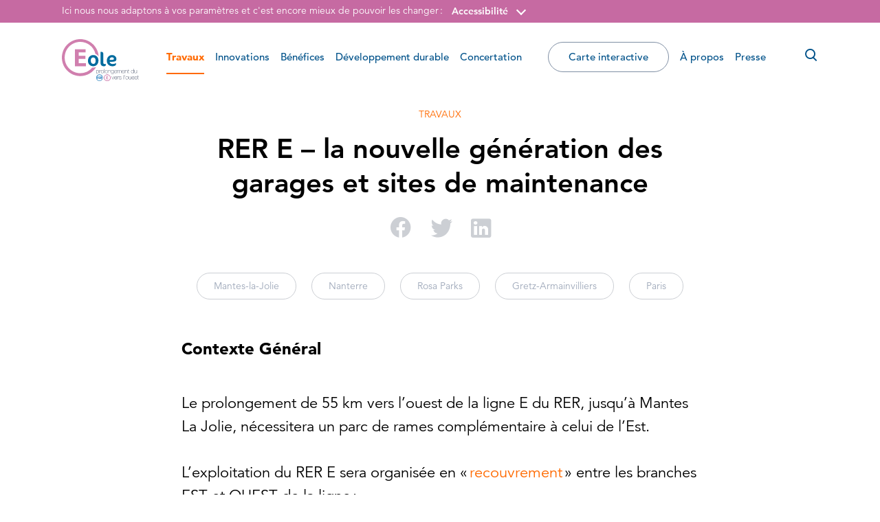

--- FILE ---
content_type: text/html; charset=UTF-8
request_url: https://www.rer-eole.fr/actualite/rer-e-la-nouvelle-generation-des-garages-et-sites-de-maintenance/
body_size: 18793
content:

<!doctype html>
<html lang="fr-FR">
  <head>
  <meta charset="utf-8">
  <meta http-equiv="x-ua-compatible" content="ie=edge">
  <meta name="viewport" content="width=device-width, initial-scale=1, maximum-scale=1, user-scalable=0">
   <script defer id="Cookiebot" src="https://consent.cookiebot.com/uc.js" data-cbid="2c00e811-3f8f-4a17-9b6d-6dd1707570b8" data-blockingmode="auto" type="text/javascript"></script>   <meta name='robots' content='index, follow, max-image-preview:large, max-snippet:-1, max-video-preview:-1' />

	<!-- This site is optimized with the Yoast SEO plugin v22.7 - https://yoast.com/wordpress/plugins/seo/ -->
	<title>RER E - la nouvelle génération des garages et sites de maintenance - EOLE - RER E</title>
	<meta name="description" content="Contexte Général  Le prolongement de 55 km vers l’ouest de la ligne E du RER, jusqu’à Mantes La Jolie, nécessitera un parc de rames complémentaire à celui" />
	<link rel="canonical" href="https://www.rer-eole.fr/actualite/rer-e-la-nouvelle-generation-des-garages-et-sites-de-maintenance/" />
	<meta property="og:locale" content="fr_FR" />
	<meta property="og:type" content="article" />
	<meta property="og:title" content="RER E - la nouvelle génération des garages et sites de maintenance - EOLE - RER E" />
	<meta property="og:description" content="Contexte Général  Le prolongement de 55 km vers l’ouest de la ligne E du RER, jusqu’à Mantes La Jolie, nécessitera un parc de rames complémentaire à celui" />
	<meta property="og:url" content="https://www.rer-eole.fr/actualite/rer-e-la-nouvelle-generation-des-garages-et-sites-de-maintenance/" />
	<meta property="og:site_name" content="RER-Eole.fr, le site officiel du prolongement du RER E vers l’ouest" />
	<meta property="article:published_time" content="2023-04-12T12:23:28+00:00" />
	<meta property="article:modified_time" content="2023-05-22T12:19:46+00:00" />
	<meta property="og:image" content="https://rer-eole-fr-uploads.s3.eu-west-3.amazonaws.com/app/uploads/2023/04/12134505/Nanterre-1.png" />
	<meta property="og:image:width" content="906" />
	<meta property="og:image:height" content="430" />
	<meta property="og:image:type" content="image/png" />
	<meta name="author" content="Anne" />
	<meta name="twitter:card" content="summary_large_image" />
	<meta name="twitter:label1" content="Written by" />
	<meta name="twitter:data1" content="Anne" />
	<meta name="twitter:label2" content="Est. reading time" />
	<meta name="twitter:data2" content="10 minutes" />
	<script type="application/ld+json" class="yoast-schema-graph">{"@context":"https://schema.org","@graph":[{"@type":"Article","@id":"https://www.rer-eole.fr/actualite/rer-e-la-nouvelle-generation-des-garages-et-sites-de-maintenance/#article","isPartOf":{"@id":"https://www.rer-eole.fr/actualite/rer-e-la-nouvelle-generation-des-garages-et-sites-de-maintenance/"},"author":{"name":"Anne","@id":"https://www.rer-eole.fr/#/schema/person/0b6e519447b4f9667669bd178071a3d9"},"headline":"RER E &#8211; la nouvelle génération des garages et sites de maintenance","datePublished":"2023-04-12T12:23:28+00:00","dateModified":"2023-05-22T12:19:46+00:00","mainEntityOfPage":{"@id":"https://www.rer-eole.fr/actualite/rer-e-la-nouvelle-generation-des-garages-et-sites-de-maintenance/"},"wordCount":1968,"publisher":{"@id":"https://www.rer-eole.fr/#organization"},"image":{"@id":"https://www.rer-eole.fr/actualite/rer-e-la-nouvelle-generation-des-garages-et-sites-de-maintenance/#primaryimage"},"thumbnailUrl":"https://rer-eole-fr-uploads.s3.eu-west-3.amazonaws.com/app/uploads/2023/04/12134505/Nanterre-1.png","articleSection":["Actualités","Travaux"],"inLanguage":"fr-FR"},{"@type":"WebPage","@id":"https://www.rer-eole.fr/actualite/rer-e-la-nouvelle-generation-des-garages-et-sites-de-maintenance/","url":"https://www.rer-eole.fr/actualite/rer-e-la-nouvelle-generation-des-garages-et-sites-de-maintenance/","name":"RER E - la nouvelle génération des garages et sites de maintenance - EOLE - RER E","isPartOf":{"@id":"https://www.rer-eole.fr/#website"},"primaryImageOfPage":{"@id":"https://www.rer-eole.fr/actualite/rer-e-la-nouvelle-generation-des-garages-et-sites-de-maintenance/#primaryimage"},"image":{"@id":"https://www.rer-eole.fr/actualite/rer-e-la-nouvelle-generation-des-garages-et-sites-de-maintenance/#primaryimage"},"thumbnailUrl":"https://rer-eole-fr-uploads.s3.eu-west-3.amazonaws.com/app/uploads/2023/04/12134505/Nanterre-1.png","datePublished":"2023-04-12T12:23:28+00:00","dateModified":"2023-05-22T12:19:46+00:00","description":"Contexte Général  Le prolongement de 55 km vers l’ouest de la ligne E du RER, jusqu’à Mantes La Jolie, nécessitera un parc de rames complémentaire à celui","breadcrumb":{"@id":"https://www.rer-eole.fr/actualite/rer-e-la-nouvelle-generation-des-garages-et-sites-de-maintenance/#breadcrumb"},"inLanguage":"fr-FR","potentialAction":[{"@type":"ReadAction","target":["https://www.rer-eole.fr/actualite/rer-e-la-nouvelle-generation-des-garages-et-sites-de-maintenance/"]}]},{"@type":"ImageObject","inLanguage":"fr-FR","@id":"https://www.rer-eole.fr/actualite/rer-e-la-nouvelle-generation-des-garages-et-sites-de-maintenance/#primaryimage","url":"https://rer-eole-fr-uploads.s3.eu-west-3.amazonaws.com/app/uploads/2023/04/12134505/Nanterre-1.png","contentUrl":"https://rer-eole-fr-uploads.s3.eu-west-3.amazonaws.com/app/uploads/2023/04/12134505/Nanterre-1.png","width":906,"height":430},{"@type":"BreadcrumbList","@id":"https://www.rer-eole.fr/actualite/rer-e-la-nouvelle-generation-des-garages-et-sites-de-maintenance/#breadcrumb","itemListElement":[{"@type":"ListItem","position":1,"name":"Home","item":"https://www.rer-eole.fr/"},{"@type":"ListItem","position":2,"name":"RER E &#8211; la nouvelle génération des garages et sites de maintenance"}]},{"@type":"WebSite","@id":"https://www.rer-eole.fr/#website","url":"https://www.rer-eole.fr/","name":"RER-Eole.fr, le site officiel du prolongement du RER E vers l’ouest","description":"","publisher":{"@id":"https://www.rer-eole.fr/#organization"},"potentialAction":[{"@type":"SearchAction","target":{"@type":"EntryPoint","urlTemplate":"https://www.rer-eole.fr/?s={search_term_string}"},"query-input":"required name=search_term_string"}],"inLanguage":"fr-FR"},{"@type":"Organization","@id":"https://www.rer-eole.fr/#organization","name":"RER-Eole.fr, le site officiel du prolongement du RER E vers l’ouest","url":"https://www.rer-eole.fr/","logo":{"@type":"ImageObject","inLanguage":"fr-FR","@id":"https://www.rer-eole.fr/#/schema/logo/image/","url":"https://rer-eole-fr-uploads.s3.eu-west-3.amazonaws.com/app/uploads/2025/07/03141803/channels4_profile.jpg","contentUrl":"https://rer-eole-fr-uploads.s3.eu-west-3.amazonaws.com/app/uploads/2025/07/03141803/channels4_profile.jpg","width":900,"height":900,"caption":"RER-Eole.fr, le site officiel du prolongement du RER E vers l’ouest"},"image":{"@id":"https://www.rer-eole.fr/#/schema/logo/image/"},"sameAs":["https://www.youtube.com/channel/UC7wNiupc28_l20UVHGa0Ltg?sub_confirmation=1"]},{"@type":"Person","@id":"https://www.rer-eole.fr/#/schema/person/0b6e519447b4f9667669bd178071a3d9","name":"Anne","image":{"@type":"ImageObject","inLanguage":"fr-FR","@id":"https://www.rer-eole.fr/#/schema/person/image/","url":"https://secure.gravatar.com/avatar/377e824773efde7a1eb6fa257369b473?s=96&d=mm&r=g","contentUrl":"https://secure.gravatar.com/avatar/377e824773efde7a1eb6fa257369b473?s=96&d=mm&r=g","caption":"Anne"}}]}</script>
	<!-- / Yoast SEO plugin. -->


<link rel='stylesheet' id='wp-block-library-css' href='https://www.rer-eole.fr/wp/wp-includes/css/dist/block-library/style.min.css' type='text/css' media='all' />
<style id='global-styles-inline-css' type='text/css'>
body{--wp--preset--color--black: #000000;--wp--preset--color--cyan-bluish-gray: #abb8c3;--wp--preset--color--white: #ffffff;--wp--preset--color--pale-pink: #f78da7;--wp--preset--color--vivid-red: #cf2e2e;--wp--preset--color--luminous-vivid-orange: #ff6900;--wp--preset--color--luminous-vivid-amber: #fcb900;--wp--preset--color--light-green-cyan: #7bdcb5;--wp--preset--color--vivid-green-cyan: #00d084;--wp--preset--color--pale-cyan-blue: #8ed1fc;--wp--preset--color--vivid-cyan-blue: #0693e3;--wp--preset--color--vivid-purple: #9b51e0;--wp--preset--gradient--vivid-cyan-blue-to-vivid-purple: linear-gradient(135deg,rgba(6,147,227,1) 0%,rgb(155,81,224) 100%);--wp--preset--gradient--light-green-cyan-to-vivid-green-cyan: linear-gradient(135deg,rgb(122,220,180) 0%,rgb(0,208,130) 100%);--wp--preset--gradient--luminous-vivid-amber-to-luminous-vivid-orange: linear-gradient(135deg,rgba(252,185,0,1) 0%,rgba(255,105,0,1) 100%);--wp--preset--gradient--luminous-vivid-orange-to-vivid-red: linear-gradient(135deg,rgba(255,105,0,1) 0%,rgb(207,46,46) 100%);--wp--preset--gradient--very-light-gray-to-cyan-bluish-gray: linear-gradient(135deg,rgb(238,238,238) 0%,rgb(169,184,195) 100%);--wp--preset--gradient--cool-to-warm-spectrum: linear-gradient(135deg,rgb(74,234,220) 0%,rgb(151,120,209) 20%,rgb(207,42,186) 40%,rgb(238,44,130) 60%,rgb(251,105,98) 80%,rgb(254,248,76) 100%);--wp--preset--gradient--blush-light-purple: linear-gradient(135deg,rgb(255,206,236) 0%,rgb(152,150,240) 100%);--wp--preset--gradient--blush-bordeaux: linear-gradient(135deg,rgb(254,205,165) 0%,rgb(254,45,45) 50%,rgb(107,0,62) 100%);--wp--preset--gradient--luminous-dusk: linear-gradient(135deg,rgb(255,203,112) 0%,rgb(199,81,192) 50%,rgb(65,88,208) 100%);--wp--preset--gradient--pale-ocean: linear-gradient(135deg,rgb(255,245,203) 0%,rgb(182,227,212) 50%,rgb(51,167,181) 100%);--wp--preset--gradient--electric-grass: linear-gradient(135deg,rgb(202,248,128) 0%,rgb(113,206,126) 100%);--wp--preset--gradient--midnight: linear-gradient(135deg,rgb(2,3,129) 0%,rgb(40,116,252) 100%);--wp--preset--font-size--small: 13px;--wp--preset--font-size--medium: 20px;--wp--preset--font-size--large: 36px;--wp--preset--font-size--x-large: 42px;--wp--preset--spacing--20: 0.44rem;--wp--preset--spacing--30: 0.67rem;--wp--preset--spacing--40: 1rem;--wp--preset--spacing--50: 1.5rem;--wp--preset--spacing--60: 2.25rem;--wp--preset--spacing--70: 3.38rem;--wp--preset--spacing--80: 5.06rem;--wp--preset--shadow--natural: 6px 6px 9px rgba(0, 0, 0, 0.2);--wp--preset--shadow--deep: 12px 12px 50px rgba(0, 0, 0, 0.4);--wp--preset--shadow--sharp: 6px 6px 0px rgba(0, 0, 0, 0.2);--wp--preset--shadow--outlined: 6px 6px 0px -3px rgba(255, 255, 255, 1), 6px 6px rgba(0, 0, 0, 1);--wp--preset--shadow--crisp: 6px 6px 0px rgba(0, 0, 0, 1);}body { margin: 0; }.wp-site-blocks > .alignleft { float: left; margin-right: 2em; }.wp-site-blocks > .alignright { float: right; margin-left: 2em; }.wp-site-blocks > .aligncenter { justify-content: center; margin-left: auto; margin-right: auto; }:where(.is-layout-flex){gap: 0.5em;}:where(.is-layout-grid){gap: 0.5em;}body .is-layout-flow > .alignleft{float: left;margin-inline-start: 0;margin-inline-end: 2em;}body .is-layout-flow > .alignright{float: right;margin-inline-start: 2em;margin-inline-end: 0;}body .is-layout-flow > .aligncenter{margin-left: auto !important;margin-right: auto !important;}body .is-layout-constrained > .alignleft{float: left;margin-inline-start: 0;margin-inline-end: 2em;}body .is-layout-constrained > .alignright{float: right;margin-inline-start: 2em;margin-inline-end: 0;}body .is-layout-constrained > .aligncenter{margin-left: auto !important;margin-right: auto !important;}body .is-layout-constrained > :where(:not(.alignleft):not(.alignright):not(.alignfull)){max-width: var(--wp--style--global--content-size);margin-left: auto !important;margin-right: auto !important;}body .is-layout-constrained > .alignwide{max-width: var(--wp--style--global--wide-size);}body .is-layout-flex{display: flex;}body .is-layout-flex{flex-wrap: wrap;align-items: center;}body .is-layout-flex > *{margin: 0;}body .is-layout-grid{display: grid;}body .is-layout-grid > *{margin: 0;}body{padding-top: 0px;padding-right: 0px;padding-bottom: 0px;padding-left: 0px;}a:where(:not(.wp-element-button)){text-decoration: underline;}.wp-element-button, .wp-block-button__link{background-color: #32373c;border-width: 0;color: #fff;font-family: inherit;font-size: inherit;line-height: inherit;padding: calc(0.667em + 2px) calc(1.333em + 2px);text-decoration: none;}.has-black-color{color: var(--wp--preset--color--black) !important;}.has-cyan-bluish-gray-color{color: var(--wp--preset--color--cyan-bluish-gray) !important;}.has-white-color{color: var(--wp--preset--color--white) !important;}.has-pale-pink-color{color: var(--wp--preset--color--pale-pink) !important;}.has-vivid-red-color{color: var(--wp--preset--color--vivid-red) !important;}.has-luminous-vivid-orange-color{color: var(--wp--preset--color--luminous-vivid-orange) !important;}.has-luminous-vivid-amber-color{color: var(--wp--preset--color--luminous-vivid-amber) !important;}.has-light-green-cyan-color{color: var(--wp--preset--color--light-green-cyan) !important;}.has-vivid-green-cyan-color{color: var(--wp--preset--color--vivid-green-cyan) !important;}.has-pale-cyan-blue-color{color: var(--wp--preset--color--pale-cyan-blue) !important;}.has-vivid-cyan-blue-color{color: var(--wp--preset--color--vivid-cyan-blue) !important;}.has-vivid-purple-color{color: var(--wp--preset--color--vivid-purple) !important;}.has-black-background-color{background-color: var(--wp--preset--color--black) !important;}.has-cyan-bluish-gray-background-color{background-color: var(--wp--preset--color--cyan-bluish-gray) !important;}.has-white-background-color{background-color: var(--wp--preset--color--white) !important;}.has-pale-pink-background-color{background-color: var(--wp--preset--color--pale-pink) !important;}.has-vivid-red-background-color{background-color: var(--wp--preset--color--vivid-red) !important;}.has-luminous-vivid-orange-background-color{background-color: var(--wp--preset--color--luminous-vivid-orange) !important;}.has-luminous-vivid-amber-background-color{background-color: var(--wp--preset--color--luminous-vivid-amber) !important;}.has-light-green-cyan-background-color{background-color: var(--wp--preset--color--light-green-cyan) !important;}.has-vivid-green-cyan-background-color{background-color: var(--wp--preset--color--vivid-green-cyan) !important;}.has-pale-cyan-blue-background-color{background-color: var(--wp--preset--color--pale-cyan-blue) !important;}.has-vivid-cyan-blue-background-color{background-color: var(--wp--preset--color--vivid-cyan-blue) !important;}.has-vivid-purple-background-color{background-color: var(--wp--preset--color--vivid-purple) !important;}.has-black-border-color{border-color: var(--wp--preset--color--black) !important;}.has-cyan-bluish-gray-border-color{border-color: var(--wp--preset--color--cyan-bluish-gray) !important;}.has-white-border-color{border-color: var(--wp--preset--color--white) !important;}.has-pale-pink-border-color{border-color: var(--wp--preset--color--pale-pink) !important;}.has-vivid-red-border-color{border-color: var(--wp--preset--color--vivid-red) !important;}.has-luminous-vivid-orange-border-color{border-color: var(--wp--preset--color--luminous-vivid-orange) !important;}.has-luminous-vivid-amber-border-color{border-color: var(--wp--preset--color--luminous-vivid-amber) !important;}.has-light-green-cyan-border-color{border-color: var(--wp--preset--color--light-green-cyan) !important;}.has-vivid-green-cyan-border-color{border-color: var(--wp--preset--color--vivid-green-cyan) !important;}.has-pale-cyan-blue-border-color{border-color: var(--wp--preset--color--pale-cyan-blue) !important;}.has-vivid-cyan-blue-border-color{border-color: var(--wp--preset--color--vivid-cyan-blue) !important;}.has-vivid-purple-border-color{border-color: var(--wp--preset--color--vivid-purple) !important;}.has-vivid-cyan-blue-to-vivid-purple-gradient-background{background: var(--wp--preset--gradient--vivid-cyan-blue-to-vivid-purple) !important;}.has-light-green-cyan-to-vivid-green-cyan-gradient-background{background: var(--wp--preset--gradient--light-green-cyan-to-vivid-green-cyan) !important;}.has-luminous-vivid-amber-to-luminous-vivid-orange-gradient-background{background: var(--wp--preset--gradient--luminous-vivid-amber-to-luminous-vivid-orange) !important;}.has-luminous-vivid-orange-to-vivid-red-gradient-background{background: var(--wp--preset--gradient--luminous-vivid-orange-to-vivid-red) !important;}.has-very-light-gray-to-cyan-bluish-gray-gradient-background{background: var(--wp--preset--gradient--very-light-gray-to-cyan-bluish-gray) !important;}.has-cool-to-warm-spectrum-gradient-background{background: var(--wp--preset--gradient--cool-to-warm-spectrum) !important;}.has-blush-light-purple-gradient-background{background: var(--wp--preset--gradient--blush-light-purple) !important;}.has-blush-bordeaux-gradient-background{background: var(--wp--preset--gradient--blush-bordeaux) !important;}.has-luminous-dusk-gradient-background{background: var(--wp--preset--gradient--luminous-dusk) !important;}.has-pale-ocean-gradient-background{background: var(--wp--preset--gradient--pale-ocean) !important;}.has-electric-grass-gradient-background{background: var(--wp--preset--gradient--electric-grass) !important;}.has-midnight-gradient-background{background: var(--wp--preset--gradient--midnight) !important;}.has-small-font-size{font-size: var(--wp--preset--font-size--small) !important;}.has-medium-font-size{font-size: var(--wp--preset--font-size--medium) !important;}.has-large-font-size{font-size: var(--wp--preset--font-size--large) !important;}.has-x-large-font-size{font-size: var(--wp--preset--font-size--x-large) !important;}
.wp-block-navigation a:where(:not(.wp-element-button)){color: inherit;}
:where(.wp-block-post-template.is-layout-flex){gap: 1.25em;}:where(.wp-block-post-template.is-layout-grid){gap: 1.25em;}
:where(.wp-block-columns.is-layout-flex){gap: 2em;}:where(.wp-block-columns.is-layout-grid){gap: 2em;}
.wp-block-pullquote{font-size: 1.5em;line-height: 1.6;}
</style>
<link rel='stylesheet' id='sage/main.css-css' href='https://www.rer-eole.fr/app/themes/eole/dist/styles/main_fdd87f43.css' type='text/css' media='all' />
<script type="text/javascript" src="https://www.rer-eole.fr/wp/wp-includes/js/jquery/jquery.min.js" id="jquery-core-js"></script>
<script type="text/javascript" src="https://www.rer-eole.fr/wp/wp-includes/js/jquery/jquery-migrate.min.js" id="jquery-migrate-js"></script>
<link rel="https://api.w.org/" href="https://www.rer-eole.fr/wp-json/" /><link rel="alternate" type="application/json" href="https://www.rer-eole.fr/wp-json/wp/v2/posts/19896" /><link rel="alternate" type="application/json+oembed" href="https://www.rer-eole.fr/wp-json/oembed/1.0/embed?url=https%3A%2F%2Fwww.rer-eole.fr%2Factualite%2Frer-e-la-nouvelle-generation-des-garages-et-sites-de-maintenance%2F" />
<link rel="alternate" type="text/xml+oembed" href="https://www.rer-eole.fr/wp-json/oembed/1.0/embed?url=https%3A%2F%2Fwww.rer-eole.fr%2Factualite%2Frer-e-la-nouvelle-generation-des-garages-et-sites-de-maintenance%2F&#038;format=xml" />
<link rel="apple-touch-icon" sizes="57x57" href="https://www.rer-eole.fr/app/themes/eole/dist/images/favicon/apple-touch-icon-57x57_ba3c1dea.png">
<link rel="apple-touch-icon" sizes="60x60" href="https://www.rer-eole.fr/app/themes/eole/dist/images/favicon/apple-touch-icon-60x60_8291458e.png">
<link rel="apple-touch-icon" sizes="72x72" href="https://www.rer-eole.fr/app/themes/eole/dist/images/favicon/apple-touch-icon-72x72_6f0e55b0.png">
<link rel="apple-touch-icon" sizes="76x76" href="https://www.rer-eole.fr/app/themes/eole/dist/images/favicon/apple-touch-icon-76x76_02386344.png">
<link rel="apple-touch-icon" sizes="114x114" href="https://www.rer-eole.fr/app/themes/eole/dist/images/favicon/apple-touch-icon-114x114_2070f3da.png">
<link rel="apple-touch-icon" sizes="120x120" href="https://www.rer-eole.fr/app/themes/eole/dist/images/favicon/apple-touch-icon-120x120_75feb9b6.png">
<link rel="apple-touch-icon" sizes="144x144" href="https://www.rer-eole.fr/app/themes/eole/dist/images/favicon/apple-touch-icon-144x144_f5c5579c.png">
<link rel="apple-touch-icon" sizes="152x152" href="https://www.rer-eole.fr/app/themes/eole/dist/images/favicon/apple-touch-icon-152x152_d214ea6b.png">
<link rel="apple-touch-icon" sizes="180x180" href="https://www.rer-eole.fr/app/themes/eole/dist/images/favicon/apple-touch-icon-180x180_7edc039d.png">
<link rel="icon" type="image/png" href="https://www.rer-eole.fr/app/themes/eole/dist/images/favicon/favicon-32x32_b575f8d9.png" sizes="32x32">
<link rel="icon" type="image/png" href="https://www.rer-eole.fr/app/themes/eole/dist/images/favicon/favicon-194x194_5b5b30ac.png" sizes="194x194">
<link rel="icon" type="image/png" href="https://www.rer-eole.fr/app/themes/eole/dist/images/favicon/favicon-96x96_3c564793.png" sizes="96x96">
<link rel="icon" type="image/png" href="https://www.rer-eole.fr/app/themes/eole/dist/images/favicon/android-chrome-192x192_edd9a604.png" sizes="192x192">
<link rel="icon" type="image/png" href="https://www.rer-eole.fr/app/themes/eole/dist/images/favicon/android-chrome-256x256_efc9755b.png" sizes="256x256">
<link rel="icon" type="image/png" href="https://www.rer-eole.fr/app/themes/eole/dist/images/favicon/favicon-16x16_1196a8af.png" sizes="16x16">
<link rel="mask-icon" href="https://www.rer-eole.fr/app/themes/eole/dist/images/favicon/safari-pinned-tab_820cc8b9.svg" color="#5bbad5">
<link rel="shortcut icon" href="https://www.rer-eole.fr/app/themes/eole/dist/images/favicon/favicon.ico">
<meta name="apple-mobile-web-app-title" content="Eole">
<meta name="application-name" content="Eole">
<meta name="msapplication-TileColor" content="#603cba">
<meta name="msapplication-TileImage" content="https://www.rer-eole.fr/app/themes/eole/dist/images/favicon/mstile-144x144_f5c5579c.png">
<meta name="msapplication-config" content="https://www.rer-eole.fr/app/themes/eole/dist/images/favicon/browserconfig_a493ba0a.xml">
<meta name="theme-color" content="#ecf0f1">
		<style type="text/css" id="wp-custom-css">
			#video-modal {
	background-color:rgb(191 66 145 / 58%) !important
}
button:focus {
	outline: unset !important;
}		</style>
		  <!-- Matomo -->
  <script>
    var _paq = window._paq = window._paq || [];
    /* tracker methods like "setCustomDimension" should be called before "trackPageView" */
    _paq.push(['trackPageView']);
    _paq.push(['enableLinkTracking']);
    (function() {
      var u="https://rereole.matomo.cloud/";
      _paq.push(['setTrackerUrl', u+'matomo.php']);
      _paq.push(['setSiteId', '1']);
      var d=document, g=d.createElement('script'), s=d.getElementsByTagName('script')[0];
      g.async=true; g.src='https://cdn.matomo.cloud/rereole.matomo.cloud/matomo.js'; s.parentNode.insertBefore(g,s);
    })();
  </script>
  <!-- End Matomo Code -->
</head>
  <body class="post-template-default single single-post postid-19896 single-format-standard rer-e-la-nouvelle-generation-des-garages-et-sites-de-maintenance section-orange app-data index-data singular-data single-data single-post-data single-post-rer-e-la-nouvelle-generation-des-garages-et-sites-de-maintenance-data popin_open popincontent_open popincontent_">
        <div id="skipNav" class="skipnav">
  <a id="skipNavMainContent" href="#mainContent">Accéder directement au contenu de la page</a>
  <a id="skipNavMenu" href="#primaryNavigation">Accéder à la navigation principale</a>
  <a id="skipNavSearch" href="#searchInput">Accéder à la recherche</a>
</div>
<div class="header-a11ybar d-none d-xl-block">
  <div class="container">
    <p>Ici nous nous adaptons à vos paramètres et c'est encore mieux de pouvoir les changer&#8239;:</p>
    <div class="a11y-block">
      <button class="btn btn-toggle-a11y-popin" type="button" aria-haspopup="true" aria-controls="header-a11y-popin" aria-expanded="false">Accessibilité</button>
      <div id="header-a11y-popin" class="a11y-popin" role="menu">
        <button type="button" class="btn btn-close-popin">
          <span class="sr-only">Fermer</span>
          <i class="eole-icon-close" aria-hidden="true"></i>
        </button>
        <div class="a11y-popin-content">
          <p id="a11y-popin-contrasts-title" class="a11y-popin-title">Contrastes</p>
          <div class="a11y-contrasts-btn-group btn-group" role="group" aria-describedby="a11y-popin-contrasts-title">
            <button type="button" class="btn active" aria-pressed="true">Défaut</button>
            <button type="button" class="btn" data-constrast-mode="high">Renforcés</button>
          </div>
        </div>
      </div>
    </div>
      </div>
</div>
    <div class="wrapper">
      <header class="site-header" role="banner">

  <div class="container">

    
    <a class="header-logo" href="https://www.rer-eole.fr/">
              <svg xmlns="http://www.w3.org/2000/svg" viewBox="0 0 516.71 284.4" role="img" aria-label="RER-Eole.fr, le site officiel du prolongement du RER E vers l’ouest. Retour à la page d'accueil">
  <defs>
    <style>
      .cls-1{fill:#d07fae;}
      .cls-2{fill:#596176;}
      .cls-3{fill:#006ab2;}
      .cls-4{fill:#006b9e;}
    </style>
  </defs>
  <title>RER-Eole.fr, le site officiel du prolongement du RER E vers l’ouest. Retour à la page d'accueil</title>
  <g data-name="Calque 2">
    <g data-name="Calque 1">
      <path class="cls-1" d="M228.59,189.56a46.41,46.41,0,0,1-19.33,3.82,50.55,50.55,0,0,1-5.58-.33,103.9,103.9,0,0,1-80.23,38C65.61,231,18.73,183.46,18.73,124.81S65.61,18.59,123.45,18.59c49.67,0,91.23,35.09,102,82.14a34.88,34.88,0,0,1,4.09,1.64A40,40,0,0,1,243,112.5a44.21,44.21,0,0,1,3.83,5.29C243,52.09,189.24,0,123.51,0,55.29,0,0,56.09,0,125.27S55.29,250.54,123.51,250.54c45.31,0,84.9-24.76,106.39-61.65-.45.21-.86.46-1.31.67"/>
      <polygon class="cls-1" points="161.6 184.47 161.6 163.72 113.34 163.72 113.34 133.46 157.55 133.46 157.55 113.57 113.34 113.57 113.34 89.94 159.09 89.94 159.09 69.14 87.71 69.14 87.71 184.47 161.6 184.47"/>
      <path class="cls-2" d="M239.6,209.37a7.91,7.91,0,0,0-7.37,4.49v-3.57h-.38v-.43h-1.57V238h1.57v-.45h.38V226.92c1.36,2.87,4.12,4.15,7.37,4.15,6.44,0,9.48-4.51,9.48-10.81C249.08,214.42,246.08,209.37,239.6,209.37Zm7.54,11c0,5-2.3,9.18-7.54,9.18-5.66,0-7.34-4.41-7.34-9.18s2-9.26,7.34-9.26S247.14,215.8,247.14,220.37Z"/>
      <path class="cls-2" d="M261.85,211.28v-1.55c-3.76-.16-7.18,1.79-8.27,4.31v-3.75h-.31v-.44h-1.61v21h1.61v-.45h.31v-11c.16-3,.78-4.26,2.27-5.78a6.75,6.75,0,0,1,5.55-2v-.41C261.55,211.26,261.7,211.26,261.85,211.28Z"/>
      <path class="cls-2" d="M271.24,209.37c-6.19,0-9.66,5-9.66,11s3.47,11,9.66,11,9.67-5,9.67-11S277.43,209.37,271.24,209.37Zm7.74,11c0,4.8-2.7,9.23-7.74,9.23s-7.73-4.43-7.73-9.23,2.69-9.22,7.73-9.22S279,215.52,279,220.33Z"/>
      <rect class="cls-2" x="283.83" y="202.04" width="2.39" height="28.78"/>
      <path class="cls-2" d="M298.77,209.37c-6.19,0-9.67,5-9.67,11s3.48,11,9.67,11,9.67-5,9.67-11S305,209.37,298.77,209.37Zm7.73,11c0,4.8-2.69,9.23-7.73,9.23s-7.74-4.43-7.74-9.23,2.7-9.22,7.74-9.22S306.5,215.52,306.5,220.33Z"/>
      <path class="cls-2" d="M320.26,209.37a8,8,0,0,0-7.32,4.36v-3.44h-.36v-.42H311v20.95h1.56v-.45h.36V219.51c0-4.92,2.74-8.39,7.23-8.39,5.47,0,5.71,4.48,5.71,6.55v12.7h.36v.45h1.57v-13C327.81,215.29,327.72,209.37,320.26,209.37Z"/>
      <path class="cls-2" d="M348.78,229.49V209.86h-1.55v.43h-.37v3.29a8,8,0,0,0-7.36-4.21c-5.95,0-9.11,4.72-9.11,10.2,0,5.77,2.91,10.24,9.11,10.24a7.9,7.9,0,0,0,7.36-4.21v4.06c0,1.34-.12,7.08-7.16,7.08-3.28,0-6.09-1.41-6.4-5h-1.48a2,2,0,0,0,0,.25h-.42c.24,4.79,3.73,6.45,8.25,6.45C348.78,238.76,348.78,231.1,348.78,229.49Zm-2-9.78c0,4.53-2.42,8.63-7.3,8.63s-7.19-3.91-7.19-8.63c0-4.26,2.34-8.59,7.19-8.59S346.81,215.22,346.81,219.71Z"/>
      <path class="cls-2" d="M360.68,231.29c5,0,8.29-2.68,9.11-7.58h-.47l0-.14h-1.49a6.93,6.93,0,0,1-7.18,6c-5,0-7.46-4.29-7.38-9H370c.28-6-2.66-11.15-9.27-11.15-6.36,0-9.4,5.58-9.31,11.32C351.28,226.48,354.52,231.29,360.68,231.29Zm-7.38-12.1c.33-4,2.94-8.07,7.38-8.07s7.24,3.87,7.34,8.07Z"/>
      <path class="cls-2" d="M393.6,209.37a6.58,6.58,0,0,0-6.58,4.45h-.08c-.44-2.16-2.3-4.45-6.26-4.45a6.83,6.83,0,0,0-6.19,3.88v-3h-.39v-.42h-1.54v20.95h1.54v-.45h.39V218.5c0-5.16,3.53-7.38,6.38-7.38,1.19,0,4.21.4,4.66,4.44a8.84,8.84,0,0,1,0,.91v14.35h1.54V218.43a11.92,11.92,0,0,1,.24-2.41,5.91,5.91,0,0,1,6-4.9c1.18,0,4.81.38,4.81,5.51v13.74h.4v.45h1.53V216.51C400.1,211.57,397.36,209.37,393.6,209.37Z"/>
      <path class="cls-2" d="M420.67,223.71l0-.14h-1.48a6.93,6.93,0,0,1-7.19,6c-5,0-7.46-4.29-7.38-9h16.66c.29-6-2.66-11.15-9.28-11.15-6.36,0-9.4,5.58-9.31,11.32-.09,5.78,3.15,10.59,9.31,10.59,5,0,8.3-2.68,9.11-7.58Zm-16-4.52c.34-4,3-8.07,7.38-8.07,4.6,0,7.25,3.87,7.34,8.07Z"/>
      <path class="cls-2" d="M433,211.12c5.47,0,5.71,4.48,5.71,6.55v12.7h.36v.45h1.57v-13c0-2.57-.08-8.49-7.55-8.49a8,8,0,0,0-7.31,4.34v-3.42h-.36v-.42h-1.57v20.95h1.57v-.45h.36V219.51C425.82,214.59,428.55,211.12,433,211.12Z"/>
      <path class="cls-2" d="M452.39,230.82v-1.33H452v-.41c-2.41.07-3.87-.16-4.24-2.27a8.36,8.36,0,0,1-.06-.92V211.58H452v-.19h.45v-1.33h-4.78V203.6H446v6.46h-4v1.33h.45v.19H446v14.31C445.86,230.58,449.06,231,452.39,230.82Z"/>
      <path class="cls-2" d="M481.08,226.87v3.5h.38v.44H483V202h-1.55v.45h-.38v11.57a8.09,8.09,0,0,0-7.5-4.45c-6.36,0-9.39,4.76-9.39,10.89,0,5.73,2.75,10.8,9.1,10.8A8.38,8.38,0,0,0,481.08,226.87Zm-14.95-6.5c0-4.84,2.14-9.26,7.45-9.26s7.46,4.57,7.46,9.26-2.34,9.19-7.42,9.19S466.13,225.1,466.13,220.37Z"/>
      <path class="cls-2" d="M501.7,227v3.41h.37v.43h1.57v-21h-1.57v.44h-.37v10.86c0,4.93-2.73,8.41-7.22,8.41-5.47,0-5.7-4.5-5.7-6.57v-12.7h-.37v-.44h-1.57v13c0,2.57.09,8.48,7.55,8.48A8,8,0,0,0,501.7,227Z"/>
      <polygon class="cls-2" points="349.88 252.68 349.53 252.68 342.73 271.05 342.66 271.05 335.39 252.68 335.04 252.68 334.85 252.23 333.01 252.23 341.7 273.21 343.68 273.21 351.81 252.23 350.05 252.23 349.88 252.68"/>
      <path class="cls-2" d="M361.24,251.76c-6.36,0-9.4,5.59-9.31,11.33-.09,5.78,3.16,10.59,9.31,10.59,5,0,8.29-2.68,9.11-7.58h-.47l0-.14h-1.48a6.93,6.93,0,0,1-7.19,6c-5,0-7.46-4.29-7.38-9h16.66C370.8,256.94,367.85,251.76,361.24,251.76Zm0,1.74c4.6,0,7.25,3.88,7.34,8.08H353.86C354.2,257.61,356.81,253.5,361.24,253.5Z"/>
      <path class="cls-2" d="M383.29,253.67v-1.55c-3.75-.16-7.16,1.79-8.25,4.31v-3.75h-.31v-.44H373.1v21h1.63v-.45H375v-11c.15-3,.78-4.26,2.26-5.78a6.74,6.74,0,0,1,5.54-2v-.41C383,253.65,383.15,253.65,383.29,253.67Z"/>
      <path class="cls-2" d="M392.53,261.75a25,25,0,0,1-4.6-1.24,3.29,3.29,0,0,1-2.12-3.14c0-2.85,3.05-3.87,5.78-3.87,3.36,0,5.9,1.48,5.94,5.12H399v-.18h.42c0-4.76-3.34-6.68-7.84-6.68-3.6,0-7.68,1.23-7.68,5.38s3.64,5.22,7.31,5.95c1.12.22,2.24.43,3.25.71,2.07.61,3.64,1.59,3.64,3.88,0,3.48-3.74,4.26-6.36,4.26-3.64,0-6.41-2.15-6.64-5.86h-1.48c0,.05,0,.09,0,.14h-.47c.12,4.9,3.75,7.46,8.58,7.46,3.72,0,8.3-1.27,8.3-5.79S396.75,262.52,392.53,261.75Z"/>
      <rect class="cls-2" x="413.96" y="244.42" width="2.38" height="28.78"/>
      <path class="cls-2" d="M421.05,249h1.09c0,1.07-.22,3.07-1.33,3.58v.25a2,2,0,0,1-.45.26v1.44c2.59-.79,3.4-3.21,3.4-5.53v-4.53h-2.71Z"/>
      <path class="cls-2" d="M436.86,251.76c-6.19,0-9.67,5-9.67,11s3.48,11,9.67,11,9.67-5,9.67-11S443,251.76,436.86,251.76Zm7.73,11c0,4.8-2.69,9.22-7.73,9.22s-7.74-4.42-7.74-9.22,2.7-9.22,7.74-9.22S444.59,257.91,444.59,262.72Z"/>
      <path class="cls-2" d="M464.33,252.68H464v10.86c0,4.92-2.73,8.4-7.22,8.4-5.47,0-5.7-4.49-5.7-6.56v-12.7h-.37v-.45H449.1v13c0,2.57.09,8.48,7.55,8.48a8,8,0,0,0,7.31-4.33v3.41h.37v.43h1.57v-21h-1.57Z"/>
      <path class="cls-2" d="M477.79,251.76c-6.36,0-9.4,5.59-9.32,11.33-.08,5.78,3.16,10.59,9.32,10.59,5,0,8.3-2.68,9.11-7.58h-.46c0-.05,0-.09,0-.14H485a6.93,6.93,0,0,1-7.19,6c-5,0-7.46-4.29-7.37-9h16.64C487.36,256.94,484.4,251.76,477.79,251.76Zm0,1.74c4.59,0,7.25,3.88,7.34,8.08H470.42C470.75,257.61,473.35,253.5,477.79,253.5Z"/>
      <path class="cls-2" d="M498.22,261.75a24.91,24.91,0,0,1-4.61-1.24,3.28,3.28,0,0,1-2.11-3.14c0-2.85,3-3.87,5.77-3.87,3.36,0,5.91,1.48,6,5.12h1.48c0-.06,0-.12,0-.18h.43c0-4.76-3.35-6.68-7.85-6.68-3.59,0-7.68,1.23-7.68,5.38s3.63,5.22,7.31,5.95c1.12.22,2.24.43,3.26.71,2.07.61,3.64,1.59,3.64,3.88,0,3.48-3.75,4.26-6.37,4.26-3.63,0-6.41-2.15-6.64-5.86h-1.48a.66.66,0,0,1,0,.14h-.47c.12,4.9,3.76,7.46,8.59,7.46,3.72,0,8.29-1.27,8.29-5.79S502.43,262.52,498.22,261.75Z"/>
      <path class="cls-2" d="M511.92,254h4.34v-.19h.45v-1.33h-4.79V246H510.3v6.47h-4.06v1.33h.45V254h3.61v14.31c-.17,4.69,3,5.13,6.37,4.93v-1.34h-.45v-.41c-2.42.07-3.88-.16-4.25-2.28a8.46,8.46,0,0,1-.05-.91Z"/>
      <path class="cls-1" d="M304.49,239.76a22.32,22.32,0,1,0,22.33,22.31,22.31,22.31,0,0,0-22.33-22.31m0,41.25a18.94,18.94,0,1,1,18.94-18.94A18.94,18.94,0,0,1,304.49,281"/>
      <path class="cls-1" d="M304.49,239.76a22.32,22.32,0,1,0,22.33,22.31,22.31,22.31,0,0,0-22.33-22.31m0,41.25a18.94,18.94,0,1,1,18.94-18.94A18.94,18.94,0,0,1,304.49,281"/>
      <polygon class="cls-1" points="310.97 272.98 310.97 269.27 302.33 269.27 302.33 263.85 310.25 263.85 310.25 260.31 302.33 260.31 302.33 256.06 310.51 256.06 310.51 252.36 297.75 252.36 297.75 272.98 310.97 272.98"/>
      <path class="cls-3" d="M274.81,262.18a22.28,22.28,0,1,0-44.55,0,22.28,22.28,0,0,0,44.55,0m-3.08,0a19.21,19.21,0,0,1-38.42,0,19.21,19.21,0,1,1,38.42,0m-3.22-3.58a4.18,4.18,0,0,0-4.4-4.39h-4.18a1.2,1.2,0,0,0-1.21,1.28v13.1c0,.8.76,1.18,1.48,1.18s1.52-.38,1.52-1.18v-5.07H263l2.5,5.64a1.13,1.13,0,0,0,1.07.61c.88,0,2.17-.83,1.66-1.84l-2.39-5a4.5,4.5,0,0,0,2.67-4.31m-11.3,9.72a1.32,1.32,0,0,0-1.22-1.4h-4.24v-3.84h3.49a1.23,1.23,0,0,0,1.24-1.28,1.21,1.21,0,0,0-1.24-1.28h-3.49V257h3.91a1.35,1.35,0,0,0,1.21-1.42,1.29,1.29,0,0,0-1.21-1.37H250a1.21,1.21,0,0,0-1.25,1.28v13.06c0,.78.8,1.17,1.52,1.17H256a1.34,1.34,0,0,0,1.22-1.4M247,258.6a4.18,4.18,0,0,0-4.4-4.39h-4.18a1.19,1.19,0,0,0-1.21,1.28v13.1c0,.8.77,1.18,1.48,1.18s1.52-.38,1.52-1.18v-5.07h1.27l2.52,5.64a1.07,1.07,0,0,0,1,.61c.88,0,2.17-.83,1.69-1.84l-2.4-5A4.53,4.53,0,0,0,247,258.6m18.42.35c0,1.9-1.72,2.34-2.79,2.34h-.87v-4.51h1.06c1.38,0,2.6.59,2.6,2.17m-21.53,0c0,1.9-1.73,2.34-2.79,2.34h-.89v-4.51h1.06c1.39,0,2.62.59,2.62,2.17"/>
      <path class="cls-4" d="M175.15,147.33a49.81,49.81,0,0,1,2.3-15.35,35.83,35.83,0,0,1,6.87-12.46,32.51,32.51,0,0,1,11.31-8.41A36.65,36.65,0,0,1,211.12,108a33.62,33.62,0,0,1,14.59,3,32,32,0,0,1,10.74,8.12,36,36,0,0,1,6.68,11.7,42.09,42.09,0,0,1,2.3,13.9,48.37,48.37,0,0,1-2.37,15.36,37,37,0,0,1-6.86,12.43A32,32,0,0,1,225,180.9a37.06,37.06,0,0,1-15.48,3,32.56,32.56,0,0,1-25.35-11.14,35.38,35.38,0,0,1-6.67-11.64,41.87,41.87,0,0,1-2.3-13.84m51.54,0q0-10.9-4.17-17.06t-13.05-6.15q-7.83,0-11.7,5.79t-3.88,14.85q0,10.86,4.11,16.94t13.12,6.08c5.29,0,9.22-1.93,11.76-5.79s3.81-8.74,3.81-14.66"/>
      <path class="cls-4" d="M294.89,173c0,3.94-1,6.75-3,8.41s-5,2.5-9.07,2.5c-7.55,0-13.27-1.93-17.2-5.78s-5.88-9.47-5.88-16.84v-75h5.12q6.92,0,9.93,3.51a12.8,12.8,0,0,1,3,8.65v61.14c0,3.68,1,6.2,2.88,7.53s5.05,2,9.34,2h4.87Z"/>
      <path class="cls-4" d="M366.17,136.16q0,9.92-8.08,13.77t-26,3.84H320.28a15.92,15.92,0,0,0,6.63,10.89,22.79,22.79,0,0,0,13.68,4,52.25,52.25,0,0,0,11.77-1.41,22.65,22.65,0,0,0,10.46-5.43h.65v5.66a15.93,15.93,0,0,1-1.28,6.44,12.57,12.57,0,0,1-4.37,5.19,23.51,23.51,0,0,1-8.15,3.52A51.69,51.69,0,0,1,337.24,184,35.86,35.86,0,0,1,312.58,174a36.71,36.71,0,0,1-8-11.5,36.33,36.33,0,0,1-3-15.06,48.43,48.43,0,0,1,2.63-16.4,36.34,36.34,0,0,1,7.33-12.46,31.66,31.66,0,0,1,11.24-7.86A36.94,36.94,0,0,1,337.11,108,30.84,30.84,0,0,1,348,110a28.62,28.62,0,0,1,9.27,5.55,26.88,26.88,0,0,1,6.47,8.88,27.57,27.57,0,0,1,2.44,11.77m-17-2.18q0-5.52-3.72-8.21t-10-2.7a14.12,14.12,0,0,0-6,1.28,16.26,16.26,0,0,0-4.8,3.36,14.29,14.29,0,0,0-3.15,4.89,17.8,17.8,0,0,0-1.25,5.92l-.13,2.43h8c4.34,0,7.85-.13,10.55-.39a27.64,27.64,0,0,0,6.37-1.22,6.09,6.09,0,0,0,3.23-2.17,5.66,5.66,0,0,0,.89-3.19"/>
    </g>
  </g>
</svg>
            </a>

    
          <nav id="primaryNavigation" class="navigation-primary d-none d-lg-block" role="navigation" aria-label="Navigation principale">
        <ul class="nav-list">
          <li id="menu-item-34" class="menu-item menu-item-type-taxonomy menu-item-object-category current-post-ancestor current-menu-parent current-post-parent menu-item-34 section-orange active"><a title="Travaux (rubrique active)" href="https://www.rer-eole.fr/categorie/travaux/" data-event_cat="Header" data-event_action="Link clicked" data-event_label="https://www.rer-eole.fr/categorie/travaux/" data-event_value="https://www.rer-eole.fr/actualite/rer-e-la-nouvelle-generation-des-garages-et-sites-de-maintenance/">Travaux</a></li>
<li id="menu-item-35" class="menu-item menu-item-type-taxonomy menu-item-object-category menu-item-35 section-blue"><a title="Innovations" href="https://www.rer-eole.fr/categorie/innovations/" data-event_cat="Header" data-event_action="Link clicked" data-event_label="https://www.rer-eole.fr/categorie/innovations/" data-event_value="https://www.rer-eole.fr/actualite/rer-e-la-nouvelle-generation-des-garages-et-sites-de-maintenance/">Innovations</a></li>
<li id="menu-item-36" class="menu-item menu-item-type-taxonomy menu-item-object-category menu-item-36 section-purple"><a title="Bénéfices" href="https://www.rer-eole.fr/categorie/benefices/" data-event_cat="Header" data-event_action="Link clicked" data-event_label="https://www.rer-eole.fr/categorie/benefices/" data-event_value="https://www.rer-eole.fr/actualite/rer-e-la-nouvelle-generation-des-garages-et-sites-de-maintenance/">Bénéfices</a></li>
<li id="menu-item-37" class="menu-item menu-item-type-taxonomy menu-item-object-category menu-item-37 section-green"><a title="Développement durable" href="https://www.rer-eole.fr/categorie/developpement-durable/" data-event_cat="Header" data-event_action="Link clicked" data-event_label="https://www.rer-eole.fr/categorie/developpement-durable/" data-event_value="https://www.rer-eole.fr/actualite/rer-e-la-nouvelle-generation-des-garages-et-sites-de-maintenance/">Développement durable</a></li>
<li id="menu-item-38" class="menu-item menu-item-type-taxonomy menu-item-object-category menu-item-38 section-primary"><a title="Concertation" href="https://www.rer-eole.fr/categorie/concertation/" data-event_cat="Header" data-event_action="Link clicked" data-event_label="https://www.rer-eole.fr/categorie/concertation/" data-event_value="https://www.rer-eole.fr/actualite/rer-e-la-nouvelle-generation-des-garages-et-sites-de-maintenance/">Concertation</a></li>
        </ul>
      </nav>
    
    
          <nav class="navigation-secondary d-none d-xl-block" role="navigation" aria-label="Navigation secondaire">
        <ul class="nav-list">
          <li id="menu-item-5991" class="menu-item menu-item-type-post_type menu-item-object-page menu-item-5991 link-outline"><a href="https://www.rer-eole.fr/carte-interactive/" data-event_cat="Header" data-event_action="Link clicked" data-event_label="https://www.rer-eole.fr/carte-interactive/" data-event_value="https://www.rer-eole.fr/actualite/rer-e-la-nouvelle-generation-des-garages-et-sites-de-maintenance/">Carte interactive</a></li>
<li id="menu-item-2520" class="menu-item menu-item-type-post_type menu-item-object-page menu-item-2520"><a href="https://www.rer-eole.fr/a-propos/" data-event_cat="Header" data-event_action="Link clicked" data-event_label="https://www.rer-eole.fr/a-propos/" data-event_value="https://www.rer-eole.fr/actualite/rer-e-la-nouvelle-generation-des-garages-et-sites-de-maintenance/">À propos</a></li>
<li id="menu-item-40" class="menu-item menu-item-type-taxonomy menu-item-object-category menu-item-40"><a href="https://www.rer-eole.fr/categorie/presse/" data-event_cat="Header" data-event_action="Link clicked" data-event_label="https://www.rer-eole.fr/categorie/presse/" data-event_value="https://www.rer-eole.fr/actualite/rer-e-la-nouvelle-generation-des-garages-et-sites-de-maintenance/">Presse</a></li>
          <li class="nav-item d-none d-xl-block">
            <button
              class="btn btn-open-header-panel"
              type="button"
              aria-haspopup="true"
              aria-controls="headerPanel"
              aria-expanded="false">
              <i aria-hidden="true" class="eole-icon-search"></i>
              <i aria-hidden="true" class="eole-icon-close"></i>
              <span class="sr-only" data-text-on="Ouvrir le formulaire de recherche" data-text-off="Fermer le formulaire de recherche">Ouvrir le formulaire de recherche</span>
            </button>
          </li>
        </ul>
      </nav>
    
    
    <button class="btn-open-header-panel btn-hamburger hamburger hamburger--spin d-block d-xl-none" type="button"
      aria-haspopup="true" aria-controls="headerPanel" aria-expanded="false">
      <span class="hamburger-box" aria-hidden="true">
        <span class="hamburger-inner"></span>
      </span>
      <span class="sr-only" data-text-on="Ouvrir le menu" data-text-off="Fermer le menu">Ouvrir le menu</span>
    </button>

  </div>

  <div id="headerPanel" class="header-panel" role="menu">
    <div class="container">

      
      <form class="panel-search-form form-inline" role="search" action="https://www.rer-eole.fr/">
        <label class="sr-only" for="searchInput">Rechercher sur le site</label>
        <input id="searchInput" class="form-control" type="search" name="s" placeholder="Rechercher">
        <button class="btn btn-submit" type="submit">
          <i aria-hidden="true" class="eole-icon eole-icon-search"></i>
          <span class="sr-only">Rechercher</span>
        </button>
      </form>

      <div class="row d-flex d-xl-none">
        <div class="col-md">

          
                      <nav id="panelPrimaryNavigation" class="panel-navigation-primary d-block d-lg-none" role="navigation" aria-label="Navigation principale">
              <ul class="nav-list">
                <li class="menu-item menu-item-type-taxonomy menu-item-object-category current-post-ancestor current-menu-parent current-post-parent menu-item-34 section-orange active"><a title="Travaux (rubrique active)" href="https://www.rer-eole.fr/categorie/travaux/" data-event_cat="Header" data-event_action="Link clicked" data-event_label="https://www.rer-eole.fr/categorie/travaux/" data-event_value="https://www.rer-eole.fr/actualite/rer-e-la-nouvelle-generation-des-garages-et-sites-de-maintenance/">Travaux</a></li>
<li class="menu-item menu-item-type-taxonomy menu-item-object-category menu-item-35 section-blue"><a title="Innovations" href="https://www.rer-eole.fr/categorie/innovations/" data-event_cat="Header" data-event_action="Link clicked" data-event_label="https://www.rer-eole.fr/categorie/innovations/" data-event_value="https://www.rer-eole.fr/actualite/rer-e-la-nouvelle-generation-des-garages-et-sites-de-maintenance/">Innovations</a></li>
<li class="menu-item menu-item-type-taxonomy menu-item-object-category menu-item-36 section-purple"><a title="Bénéfices" href="https://www.rer-eole.fr/categorie/benefices/" data-event_cat="Header" data-event_action="Link clicked" data-event_label="https://www.rer-eole.fr/categorie/benefices/" data-event_value="https://www.rer-eole.fr/actualite/rer-e-la-nouvelle-generation-des-garages-et-sites-de-maintenance/">Bénéfices</a></li>
<li class="menu-item menu-item-type-taxonomy menu-item-object-category menu-item-37 section-green"><a title="Développement durable" href="https://www.rer-eole.fr/categorie/developpement-durable/" data-event_cat="Header" data-event_action="Link clicked" data-event_label="https://www.rer-eole.fr/categorie/developpement-durable/" data-event_value="https://www.rer-eole.fr/actualite/rer-e-la-nouvelle-generation-des-garages-et-sites-de-maintenance/">Développement durable</a></li>
<li class="menu-item menu-item-type-taxonomy menu-item-object-category menu-item-38 section-primary"><a title="Concertation" href="https://www.rer-eole.fr/categorie/concertation/" data-event_cat="Header" data-event_action="Link clicked" data-event_label="https://www.rer-eole.fr/categorie/concertation/" data-event_value="https://www.rer-eole.fr/actualite/rer-e-la-nouvelle-generation-des-garages-et-sites-de-maintenance/">Concertation</a></li>
              </ul>
            </nav>
          
          
                      <nav class="panel-navigation-secondary" role="navigation" aria-label="Navigation secondaire">
              <ul class="nav-list">
                <li class="menu-item menu-item-type-post_type menu-item-object-page menu-item-5991 link-outline"><a href="https://www.rer-eole.fr/carte-interactive/" data-event_cat="Header" data-event_action="Link clicked" data-event_label="https://www.rer-eole.fr/carte-interactive/" data-event_value="https://www.rer-eole.fr/actualite/rer-e-la-nouvelle-generation-des-garages-et-sites-de-maintenance/">Carte interactive</a></li>
<li class="menu-item menu-item-type-post_type menu-item-object-page menu-item-2520"><a href="https://www.rer-eole.fr/a-propos/" data-event_cat="Header" data-event_action="Link clicked" data-event_label="https://www.rer-eole.fr/a-propos/" data-event_value="https://www.rer-eole.fr/actualite/rer-e-la-nouvelle-generation-des-garages-et-sites-de-maintenance/">À propos</a></li>
<li class="menu-item menu-item-type-taxonomy menu-item-object-category menu-item-40"><a href="https://www.rer-eole.fr/categorie/presse/" data-event_cat="Header" data-event_action="Link clicked" data-event_label="https://www.rer-eole.fr/categorie/presse/" data-event_value="https://www.rer-eole.fr/actualite/rer-e-la-nouvelle-generation-des-garages-et-sites-de-maintenance/">Presse</a></li>
              </ul>
            </nav>
          
          
                      <nav class="panel-navigation-footer d-block d-xl-none" role="navigation" aria-label="Navigation de pied de page">
              <ul class="nav-list">
                 <li id="menu-item-9866" class="menu-item menu-item-type-custom menu-item-object-custom menu-item-9866"><a href="https://www.rer-eole.fr/phototheque/">Photothèque</a></li>
<li id="menu-item-9867" class="menu-item menu-item-type-custom menu-item-object-custom menu-item-9867"><a href="https://www.youtube.com/channel/UC7wNiupc28_l20UVHGa0Ltg">Chaîne YouTube</a></li>
<li id="menu-item-9868" class="menu-item menu-item-type-post_type menu-item-object-page menu-item-9868"><a href="https://www.rer-eole.fr/contact-faq/">Contact / FAQ</a></li>
<li id="menu-item-9869" class="menu-item menu-item-type-post_type menu-item-object-page menu-item-9869"><a href="https://www.rer-eole.fr/les-porteurs-du-projet-2/">Les porteurs du projet</a></li>
<li id="menu-item-9870" class="menu-item menu-item-type-post_type menu-item-object-page menu-item-9870"><a href="https://www.rer-eole.fr/plan-du-site/">Plan du site</a></li>
<li id="menu-item-9871" class="menu-item menu-item-type-post_type menu-item-object-page menu-item-9871"><a href="https://www.rer-eole.fr/accessibilite/">Déclaration d&rsquo;accessibilité</a></li>
<li id="menu-item-9872" class="menu-item menu-item-type-post_type menu-item-object-page menu-item-9872"><a href="https://www.rer-eole.fr/politique-de-confidentialite/">Politique de confidentialité</a></li>
<li id="menu-item-9873" class="menu-item menu-item-type-post_type menu-item-object-page menu-item-9873"><a href="https://www.rer-eole.fr/mentions-legales/">Mentions légales</a></li>
              </ul>
            </nav>
          
        </div>

        <div class="col-md d-flex d-xl-none flex-column">

          
          
          <div class="panel-a11y-options">
            <div class="panel-a11y-options-title">Accessibilité</div>
            <p id="a11y-options-contrasts-title" class="a11y-popin-title">Contrastes</p>
            <div class="a11y-contrasts-btn-group btn-group" role="group" aria-describedby="a11y-options-contrasts-title">
              <button type="button" class="btn active" aria-pressed="true">Défaut</button>
              <button type="button" class="btn" data-constrast-mode="high">Renforcés</button>
            </div>
          </div>

        </div>
      </div>
    </div>
  </div>

  
</header>
      <main id="mainContent" class="main" role="main">
        
   
    <section class="page-section text-content">
      <div class="post-header">
        <span class="subhead">Travaux</span>        <h1 class="h1">RER E &#8211; la nouvelle génération des garages et sites de maintenance</h1>
        <ul class="sharingbar">
  <li>
    <a target="_blank"
       class="btn"
       href="http://www.facebook.com/share.php?u=https%3A%2F%2Fwww.rer-eole.fr%2Factualite%2Frer-e-la-nouvelle-generation-des-garages-et-sites-de-maintenance%2F"
       data-network='Facebook'
       data-action='Share'
       data-url="https://www.rer-eole.fr/actualite/rer-e-la-nouvelle-generation-des-garages-et-sites-de-maintenance/"
       data-width="575"
       data-height="500">
       <i class="eole-icon-social-facebook" aria-hidden="true"></i>
       <span class="sr-only">Partager sur Facebook</span>
    </a>
  </li>
  <li>
    <a target="_blank"
       class="btn"
       href="https://twitter.com/intent/tweet?url=https%3A%2F%2Fwww.rer-eole.fr%2Factualite%2Frer-e-la-nouvelle-generation-des-garages-et-sites-de-maintenance%2F&amp;text=RER+E+%E2%80%93+la+nouvelle+g%C3%A9n%C3%A9ration+des+garages+et+sites+de+maintenance"
       data-network='Twitter'
       data-action='Tweet'
       data-url="https://www.rer-eole.fr/actualite/rer-e-la-nouvelle-generation-des-garages-et-sites-de-maintenance/"
       data-width="575"
       data-height="300">
        <i class="eole-icon-social-twitter" aria-hidden="true"></i>
        <span class="sr-only">Partager sur Twitter</span>
    </a>
  </li>
  <li>
    <a target="_blank"
       class="btn"
       href="http://www.linkedin.com/shareArticle?mini=true&url=https%3A%2F%2Fwww.rer-eole.fr%2Factualite%2Frer-e-la-nouvelle-generation-des-garages-et-sites-de-maintenance%2F"
       data-network='Linkedin'
       data-action='Share'
       data-url="https://www.rer-eole.fr/actualite/rer-e-la-nouvelle-generation-des-garages-et-sites-de-maintenance/"
       data-width="575"
       data-height="300">
        <i class="eole-icon-social-linkedin" aria-hidden="true"></i>
        <span class="sr-only">Partager sur LinkedIn</span>
    </a>
  </li>
</ul>
        <div class="tags">
                                        <a href="/categorie/travaux/gare/mantes-la-jolie/" class="btn btn-outline-light font-weight-light">Mantes-la-Jolie</a>
                                        <a href="/categorie/travaux/gare/nanterre/" class="btn btn-outline-light font-weight-light">Nanterre</a>
                                        <a href="/categorie/travaux/gare/rosa-parks/" class="btn btn-outline-light font-weight-light">Rosa Parks</a>
                                        <a href="/categorie/travaux/ville/gretz-armainvilliers/" class="btn btn-outline-light font-weight-light">Gretz-Armainvilliers</a>
                                        <a href="/categorie/travaux/ville/paris/" class="btn btn-outline-light font-weight-light">Paris</a>
                    </div>
        <p class="lead"> </p>
      </div>

      <h2 class="p2"><b>Contexte Général </b></h2>
<p class="p3">Le prolongement de 55 km vers l’ouest de la ligne E du RER, jusqu’à Mantes La Jolie, nécessitera un parc de rames complémentaire à celui de l’Est.</p>
<p class="p3">L’exploitation du RER E sera organisée en «<a href="https://www.rer-eole.fr/actualite/lexploitation-en-recouvrement/"><span class="s1"> recouvrement </span></a>» entre les branches EST et OUEST de la ligne :<span class="s2"> </span></p>
<ul class="ul1">
<li class="li3">La branche EST concernera les trajets entre Nanterre La Folie et Chelles ou Villiers/Tournan<span class="s2"> </span></li>
<li class="li3">La branche OUEST concernera les trajets entre Mantes La Jolie et Rosa Parks<span class="s2"> </span></li>
</ul>
<p class="p3">Le recouvrement d’exploitation de deux branches EST et OUEST se fera dans le tronçon central de la ligne entre les gares de Nanterre La Folie et Rosa Parks.<span class="s2"> </span>En d’autres termes, les lignes se juxtaposeront dans le tronçon central.</p>
<img fetchpriority="high" decoding="async" class="alignnone size-full wp-image-19898 aligncenter" src="https://rer-eole-fr-uploads.s3.eu-west-3.amazonaws.com/app/uploads/2023/04/12133649/recouvrement.png" alt="" width="614" height="264" srcset="https://rer-eole-fr-uploads.s3.eu-west-3.amazonaws.com/app/uploads/2023/04/12133649/recouvrement.png 614w, https://rer-eole-fr-uploads.s3.eu-west-3.amazonaws.com/app/uploads/2023/04/12133649/recouvrement-300x129.png 300w" sizes="(max-width: 614px) 100vw, 614px" />
<p class="p3">Le prolongement de la ligne E jusqu’à Nanterre La Folie puis Mantes la Jolie a nécessité la construction d’infrastructures supplémentaires, non visibles par les voyageurs lors de son trajet : <strong>des sites de garage, de maintenance et de retournement.</strong></p>
<p class="p3">Dans un premier temps, le prolongement de la ligne E jusqu’à Nanterre implique une augmentation du nombre de train.</p>
<p class="p3">En effet, la fréquence des trains sera la même que précédemment, mais ils auront plus de chemin à parcourir. Il faut donc naturellement plus de train.</p>
<p class="p3">De manière concrète, le « plan de transport » actuel, jusqu’à Haussmann Saint Lazare, nécessite 54 trains ; celui pour aller jusqu’à Nanterre La Folie en nécessitera 78.</p>
<h2 class="p2"><b>Le nombre de trains supplémentaires (+24) entraîne 2 grands changements </b></h2>
<p class="p3"><b><span style="text-decoration: underline;">Plus de zones de garage</span> </b></p>
<p class="p3">Les trains, hors période d’utilisation, en particulier la nuit, ne peuvent rester en gare et doivent laisser les voies libres pour les autres circulations (comme les trains de fret) et les travaux. Ils doivent donc se diriger vers des sites de garage lors de leur période de non-utilisation. Comme un parking pour les voitures.</p>
<p class="p3"><span style="text-decoration: underline;"><b>Plus de zones de maintenance</b></span></p>
<p class="p3">De même, ce nombre de trains supplémentaires induit plus d’opérations de maintenance.</p>
<p class="p3">En plus de cette augmentation, il faut prendre en compte l’évolution technologique des trains. En effet, les nouveaux RER NG sont des trains de nouvelle génération. Ils possèdent des caractéristiques différentes des trains actuels du RER E (les MI2N).</p>
<p class="p3">Ces derniers, construits dans les années 90, possèdent une grande partie de leurs équipements <i>dans le train</i>. De nos jours, ces équipements ont été déportés principalement <i>en toiture</i> afin de laisser libre l’intérieur du train pour augmenter l’espace voyageurs et créer des rames boa (sans séparations intérieures).</p>
<p class="p3">Ainsi nous avons une augmentation du nombre d’opérations de maintenance et des rames nécessitant des interventions en toiture. Ces deux aspects impliquent la création de nouveaux ateliers de maintenance, en plus des sites de garages.</p>
<p class="p2"><b><span style="text-decoration: underline;">Comment s’organise la maintenance des trains</span>  ?</b></p>
<p class="p3">La maintenance des trains se séparent en plusieurs niveaux de maintenance. Nous avons donc besoin d’infrastructures adaptées à chaque type de maintenance :<span class="s2"> </span></p>
<p class="p7">&#8211; <b>Le niveau 1</b> consiste en la détection, pendant qu’ils roulent, des défauts de train. Pas besoin de voies particulières.<span class="s2"> </span></p>
<p class="p7">&#8211; <b>Le niveau 2</b> regroupe les opérations de maintenance sur des voies spécifiques, pendant des périodes courtes (quelques heures), permettant de faire les vérifications des fonctions essentiels du train. Ces opérations sont répétées de manière mensuelle voire trimestrielle.<span class="s2"> </span></p>
<p class="p7">&#8211; <b>Le niveau 3</b> immobilise les trains en atelier pour des opérations plus longues et plus approfondies, en particulier les fonctions de sécurité. Ces opérations sont répétées de manière annuelle.<span class="s2"> </span></p>
<p class="p7">&#8211; Enfin, <b>les niveaux 4 et 5</b> regroupent des opérations de rénovation lourde, réalisées sur plusieurs mois en dehors des centres de maintenance de notre ligne, sur d’autres sites SNCF. Ces opérations consistent à déposer l’ensemble des éléments du train pour refaire la structure ou rénover les équipements.<span class="s2"> </span></p>
<h2 class="p2"><b>Les différents sites </b></h2>
<h3 class="p9"><b>A l’Est – des infrastructures existantes sur Noisy, Vaires et Pantin </b></h3>
<p class="p3">La région de « Paris Est » est déjà équipée de nombreux sites de garage et de maintenance pour l’exploitation de la ligne actuelle du RER E.</p>
<p class="p3">Le site historique de maintenance de la ligne E est à Noisy le Sec. Il permettait d’absorber la totalité de la maintenance des trains des lignes E et P. Au fur et à mesure des évolutions de la ligne E, l’atelier historique a été complété par des équipements supplémentaires (deux voies supplémentaires pour l’arrivée des Transiliens sur la région de Paris Est – deux voies supplémentaires pour l’arrivée des RER NG).</p>
<p class="p3">Les sites de garage sont positionnés aux plus proches des terminus afin de garer rapidement les trains avant la fin des circulations et afin de les remettre rapidement en service le matin, au plus proche des voyageurs. Ils sont donc étalés sur l’ensemble de la région : principalement Gretz pour les trains terminus Tournan, Vaires pour les trains terminus Chelles, Pantin pour les trains terminus Paris.</p>
<p class="p10"><b>A l’Est – Le SMGL de Vaires</b><span class="s4"> </span></p>
<img decoding="async" class="wp-image-19900 aligncenter" src="https://rer-eole-fr-uploads.s3.eu-west-3.amazonaws.com/app/uploads/2023/04/12134144/Vaires-961x686.png" alt="" width="723" height="516" srcset="https://rer-eole-fr-uploads.s3.eu-west-3.amazonaws.com/app/uploads/2023/04/12134144/Vaires-961x686.png 961w, https://rer-eole-fr-uploads.s3.eu-west-3.amazonaws.com/app/uploads/2023/04/12134144/Vaires-300x214.png 300w, https://rer-eole-fr-uploads.s3.eu-west-3.amazonaws.com/app/uploads/2023/04/12134144/Vaires-1024x730.png 1024w, https://rer-eole-fr-uploads.s3.eu-west-3.amazonaws.com/app/uploads/2023/04/12134144/Vaires-768x548.png 768w, https://rer-eole-fr-uploads.s3.eu-west-3.amazonaws.com/app/uploads/2023/04/12134144/Vaires.png 1528w" sizes="(max-width: 723px) 100vw, 723px" />
<p class="p3">En amont du projet Eole, le site de garage de Vaires a été complété par un SMGL (Site de Maintenance et de Garage en bout de Ligne).</p>
<p class="p3">Dans le cadre du déploiement de nouveaux matériels et de nouvelles lignes, la SNCF a multiplié, sur des sites annexes, de « petits ateliers » de maintenance (généralement 2 voies couvertes sur fosse).</p>
<img decoding="async" class="alignnone size-full wp-image-19899 aligncenter" src="https://rer-eole-fr-uploads.s3.eu-west-3.amazonaws.com/app/uploads/2023/04/12134043/Voie-sur-fosse-Vaires.png" alt="" width="442" height="332" srcset="https://rer-eole-fr-uploads.s3.eu-west-3.amazonaws.com/app/uploads/2023/04/12134043/Voie-sur-fosse-Vaires.png 442w, https://rer-eole-fr-uploads.s3.eu-west-3.amazonaws.com/app/uploads/2023/04/12134043/Voie-sur-fosse-Vaires-300x225.png 300w" sizes="(max-width: 442px) 100vw, 442px" />
<p class="p3">L’objectif est de déporter des installations, de l’outillage et des équipes de maintenance sur les sites de garage afin de :</p>
<ul class="ul1">
<li style="list-style-type: none;">
<ul class="ul1">
<li class="li3">désengorger les sites historiques,</li>
<li class="li3">rester prêt des sites de garage,</li>
<li class="li3">démultiplier les lieux d’action des équipes de maintenance.</li>
</ul>
</li>
</ul>
<p class="p3">Le SMGL de Vaires est un atelier couvert de 2 voies sur fosse, situé à côté du site de garage historique, permettant aux équipes d’effectuer des opérations de maintenance de premiers niveaux ou de dépannage sur les rames garées.</p>
<h3 class="p10"><b>Le site de garage de Gretz Salonique </b></h3>
<p class="p3"><img loading="lazy" decoding="async" class="wp-image-19901 aligncenter" src="https://rer-eole-fr-uploads.s3.eu-west-3.amazonaws.com/app/uploads/2023/04/12134205/Gretz-961x686.png" alt="" width="782" height="558" srcset="https://rer-eole-fr-uploads.s3.eu-west-3.amazonaws.com/app/uploads/2023/04/12134205/Gretz-961x686.png 961w, https://rer-eole-fr-uploads.s3.eu-west-3.amazonaws.com/app/uploads/2023/04/12134205/Gretz-300x214.png 300w, https://rer-eole-fr-uploads.s3.eu-west-3.amazonaws.com/app/uploads/2023/04/12134205/Gretz-1024x730.png 1024w, https://rer-eole-fr-uploads.s3.eu-west-3.amazonaws.com/app/uploads/2023/04/12134205/Gretz-768x548.png 768w, https://rer-eole-fr-uploads.s3.eu-west-3.amazonaws.com/app/uploads/2023/04/12134205/Gretz.png 1528w" sizes="(max-width: 782px) 100vw, 782px" /></p>
<p class="p3">Enfin, dans la région de Paris Est, pour compléter les garages nécessaires à l’ouverture jusqu’à Nanterre, le projet Eole construit un nouveau site de garage à Gretz. Le site actuel, placé à côté de la gare, permet de faire stationner les trains qui terminent le soir à Tournan ou Villiers. Avec l’augmentation du parc, il ne pourra pas accueillir de trains supplémentaires. Nous construisons donc, de l’autre côté de la gare, un second faisceau de garage permettant d’intégrer les besoins supplémentaires.</p>
<h3 class="p10"><b>Les tiroirs de retournement de Rosa Parks </b></h3>
<p class="p3"><img loading="lazy" decoding="async" class="wp-image-19905 aligncenter" src="https://rer-eole-fr-uploads.s3.eu-west-3.amazonaws.com/app/uploads/2023/04/12134719/Rosa-Parks-961x686.png" alt="" width="802" height="572" srcset="https://rer-eole-fr-uploads.s3.eu-west-3.amazonaws.com/app/uploads/2023/04/12134719/Rosa-Parks-961x686.png 961w, https://rer-eole-fr-uploads.s3.eu-west-3.amazonaws.com/app/uploads/2023/04/12134719/Rosa-Parks-300x214.png 300w, https://rer-eole-fr-uploads.s3.eu-west-3.amazonaws.com/app/uploads/2023/04/12134719/Rosa-Parks-1024x730.png 1024w, https://rer-eole-fr-uploads.s3.eu-west-3.amazonaws.com/app/uploads/2023/04/12134719/Rosa-Parks-768x548.png 768w, https://rer-eole-fr-uploads.s3.eu-west-3.amazonaws.com/app/uploads/2023/04/12134719/Rosa-Parks.png 1528w" sizes="(max-width: 802px) 100vw, 802px" /></p>
<p class="p3">A l’identique de la zone de Nanterre, la zone de Rosa Parks sera un futur terminus de la branche ouest de la ligne E, pour accueillir les trains provenant de Mantes. Le retournement à quai n’est pas possible sur cette gare car elle ne possède que deux voies utilisées par tous les trains. Il faut donc libérer rapidement les voies pour les trains suivants.</p>
<p class="p3">Le projet Eole construit donc deux tiroirs de retournement pour que les trains de Mantes puissent se mettre sur le côté et repartir dans l’autre sens. La proximité des tiroirs de la gare permet de ne pas perdre de temps dans cette manœuvre et de ne pas aller sur des sites plus lointains tels que Pantin ou Noisy.</p>
<img loading="lazy" decoding="async" class="alignnone size-full wp-image-19902 aligncenter" src="https://rer-eole-fr-uploads.s3.eu-west-3.amazonaws.com/app/uploads/2023/04/12134346/Rosa-parks-2.png" alt="" width="668" height="444" srcset="https://rer-eole-fr-uploads.s3.eu-west-3.amazonaws.com/app/uploads/2023/04/12134346/Rosa-parks-2.png 668w, https://rer-eole-fr-uploads.s3.eu-west-3.amazonaws.com/app/uploads/2023/04/12134346/Rosa-parks-2-300x199.png 300w" sizes="(max-width: 668px) 100vw, 668px" />
<h3 class="p10"><b>Le site de garage de Nanterre </b></h3>
<img loading="lazy" decoding="async" class="wp-image-19906 aligncenter" src="https://rer-eole-fr-uploads.s3.eu-west-3.amazonaws.com/app/uploads/2023/04/12134733/Nanterre-961x686.png" alt="" width="750" height="535" srcset="https://rer-eole-fr-uploads.s3.eu-west-3.amazonaws.com/app/uploads/2023/04/12134733/Nanterre-961x686.png 961w, https://rer-eole-fr-uploads.s3.eu-west-3.amazonaws.com/app/uploads/2023/04/12134733/Nanterre-300x214.png 300w, https://rer-eole-fr-uploads.s3.eu-west-3.amazonaws.com/app/uploads/2023/04/12134733/Nanterre-1024x730.png 1024w, https://rer-eole-fr-uploads.s3.eu-west-3.amazonaws.com/app/uploads/2023/04/12134733/Nanterre-768x548.png 768w, https://rer-eole-fr-uploads.s3.eu-west-3.amazonaws.com/app/uploads/2023/04/12134733/Nanterre.png 1528w" sizes="(max-width: 750px) 100vw, 750px" />
<p class="p3">En complément des garages existants, le projet Eole construit, sur la zone de Nanterre La Folie un site de garage supplémentaire.</p>
<p class="p3">L’organisation actuelle de la ligne E ne permet pas d’avoir un site de garage proche du terminus de Haussmann Saint Lazare. Les trains terminant actuellement leur service à Paris doivent rebrousser chemin pour aller se garer sur des sites à l’Est de Paris (Pantin ou Noisy le Sec). La zone de Nanterre, placée sur un site géographique étendu, de l’autre côté de Paris, et permettant de ne pas retraverser un faisceau de garage de 7 voies, a ainsi été installée.</p>
<p class="p3">Les trains iront se garer rapidement sans traverser Paris.</p>
<h3 class="p10"><span class="s5"> </span><b>Le SMGL de Nanterre </b></h3>
<p class="p3">Le site historique de Noisy, malgré les équipements complémentaires construits, ne pourra pas absorber l’ensemble de la maintenance du parc supplémentaire. En complément du SMGL de Vaires déjà construit, le projet Eole construit un second SMGL à Nanterre, à côté du faisceau de garage.</p>
<p class="p3">Le SMGL de Nanterre sera un atelier couvert de deux voies accompagnées d’une troisième voie extérieure.</p>
<p class="p3">Le fonctionnement sera alors identique à Vaires : des équipes de maintenance effectueront des opérations de maintenance légères dans l’atelier et pourront, à l’occasion, faire des dépannages sur les trains garés sur le site adjacent.</p>
<img loading="lazy" decoding="async" class="alignnone size-full wp-image-19903" src="https://rer-eole-fr-uploads.s3.eu-west-3.amazonaws.com/app/uploads/2023/04/12134505/Nanterre-1.png" alt="" width="906" height="430" srcset="https://rer-eole-fr-uploads.s3.eu-west-3.amazonaws.com/app/uploads/2023/04/12134505/Nanterre-1.png 906w, https://rer-eole-fr-uploads.s3.eu-west-3.amazonaws.com/app/uploads/2023/04/12134505/Nanterre-1-300x142.png 300w, https://rer-eole-fr-uploads.s3.eu-west-3.amazonaws.com/app/uploads/2023/04/12134505/Nanterre-1-768x365.png 768w" sizes="(max-width: 906px) 100vw, 906px" />
<img loading="lazy" decoding="async" class="alignnone size-full wp-image-19904" src="https://rer-eole-fr-uploads.s3.eu-west-3.amazonaws.com/app/uploads/2023/04/12134516/Nanterre-2.png" alt="" width="906" height="520" srcset="https://rer-eole-fr-uploads.s3.eu-west-3.amazonaws.com/app/uploads/2023/04/12134516/Nanterre-2.png 906w, https://rer-eole-fr-uploads.s3.eu-west-3.amazonaws.com/app/uploads/2023/04/12134516/Nanterre-2-300x172.png 300w, https://rer-eole-fr-uploads.s3.eu-west-3.amazonaws.com/app/uploads/2023/04/12134516/Nanterre-2-768x441.png 768w" sizes="(max-width: 906px) 100vw, 906px" />
<h3 class="p10"><b>Les tiroirs de retournement de Nanterre </b></h3>
<p class="p3">Enfin, la zone de Nanterre est complétée par trois tiroirs de retournement, juste à l’arrière de la gare.</p>
<p class="p3">La conception « en cul de sac » de la gare de Haussmann-Saint-Lazare implique que les trains stationnent actuellement de longues minutes à quai pour repartir dans l’autre sens. Ce principe peut être amélioré car un aléa dans l’enchainement des trains peut provoquer un « embouteillage » et en conséquence, des attentes dans le tunnel pour les trains terminus et/ou des attentes longues des trains à quai pour repartir dans l’autres sens.</p>
<p class="p3">Pour éviter cela, la gare de Nanterre est complétée, à l’ouest, par trois tiroirs de retournement. Ainsi, les trains terminus Nanterre pourront soit s’arrêter à quai comme à Haussmann-Saint-Lazare mais aussi partir rapidement plus loin et s’arrêter dans les tiroirs pour faire demi-tour, sans perturber les trains suivants.</p>
<p class="p3">Cette organisation permet de fluidifier le trafic en libérant rapidement (2 min d’arrêt) les voies à quai et d’améliorer la fiabilité en permettant plusieurs organisations en fonction des aléas.</p>
<h3 class="p10"><span class="s5"> </span><b>Le site de garage de Mantes La Jolie </b></h3>
<p class="p3"><img loading="lazy" decoding="async" class="wp-image-19907 aligncenter" src="https://rer-eole-fr-uploads.s3.eu-west-3.amazonaws.com/app/uploads/2023/04/12134756/Mantes-la-Jolie-961x449.png" alt="" width="732" height="342" srcset="https://rer-eole-fr-uploads.s3.eu-west-3.amazonaws.com/app/uploads/2023/04/12134756/Mantes-la-Jolie-961x449.png 961w, https://rer-eole-fr-uploads.s3.eu-west-3.amazonaws.com/app/uploads/2023/04/12134756/Mantes-la-Jolie-300x140.png 300w, https://rer-eole-fr-uploads.s3.eu-west-3.amazonaws.com/app/uploads/2023/04/12134756/Mantes-la-Jolie-1024x478.png 1024w, https://rer-eole-fr-uploads.s3.eu-west-3.amazonaws.com/app/uploads/2023/04/12134756/Mantes-la-Jolie-768x359.png 768w, https://rer-eole-fr-uploads.s3.eu-west-3.amazonaws.com/app/uploads/2023/04/12134756/Mantes-la-Jolie-1536x718.png 1536w, https://rer-eole-fr-uploads.s3.eu-west-3.amazonaws.com/app/uploads/2023/04/12134756/Mantes-la-Jolie.png 1554w" sizes="(max-width: 732px) 100vw, 732px" /></p>
<p class="p3">Les trains au départ de Mantes La Jolie seront terminus à Rosa Parks, et iront sur les deux voies du terminal technique de Rosa Parks, construites par le projet Eole, pour rebrousser chemin avant de repartir vers l’ouest en direction de Mantes. <span class="s2"> </span></p>
<p class="p3">Du côté de la gare de Mantes La Jolie, 3 voies seront aménagées et dédiées au RER E prolongé.<span class="s2"> </span></p>
<p class="p3">Pour garantir les emplacements de garage nécessaires et effectuer le nettoyage des trains, le projet construit des faisceaux dans la zone appelée Triangle de Mantes. C’est-à-dire plusieurs voies ferroviaires nouvelles.</p>
<img loading="lazy" decoding="async" class="alignnone size-full wp-image-19908" src="https://rer-eole-fr-uploads.s3.eu-west-3.amazonaws.com/app/uploads/2023/04/12134848/Mantes-1.png" alt="" width="906" height="454" srcset="https://rer-eole-fr-uploads.s3.eu-west-3.amazonaws.com/app/uploads/2023/04/12134848/Mantes-1.png 906w, https://rer-eole-fr-uploads.s3.eu-west-3.amazonaws.com/app/uploads/2023/04/12134848/Mantes-1-300x150.png 300w, https://rer-eole-fr-uploads.s3.eu-west-3.amazonaws.com/app/uploads/2023/04/12134848/Mantes-1-768x385.png 768w" sizes="(max-width: 906px) 100vw, 906px" />
<p class="p3">Comme le nombre de trains nécessaire à l’exploitation de la branche Ouest augmentera, cette zone sera également pourvue d’un atelier d’entretien des nouvelles rames RER NG.<span class="s2"> </span></p>
<p class="p3">L’ensemble ainsi constitué sera le nouveau Technicentre de Mantes La Jolie. Il réunira les fonctions de garage, nettoyage et entretien du RER NG de la Ligne E. <span class="s2"> </span></p>
<p class="p11"><img loading="lazy" decoding="async" class="alignnone size-full wp-image-19909" src="https://rer-eole-fr-uploads.s3.eu-west-3.amazonaws.com/app/uploads/2023/04/12134907/Mantes-2.png" alt="" width="906" height="436" srcset="https://rer-eole-fr-uploads.s3.eu-west-3.amazonaws.com/app/uploads/2023/04/12134907/Mantes-2.png 906w, https://rer-eole-fr-uploads.s3.eu-west-3.amazonaws.com/app/uploads/2023/04/12134907/Mantes-2-300x144.png 300w, https://rer-eole-fr-uploads.s3.eu-west-3.amazonaws.com/app/uploads/2023/04/12134907/Mantes-2-768x370.png 768w" sizes="(max-width: 906px) 100vw, 906px" /></p>
<p class="p3">En complément, cinq voies de service seront spécialement affectées à la fonction de remisage des missions commerciales afin de laisser les 3 voies à quai disponible à d’autre arrivés ou départs. <span class="s2"> </span></p>
<p class="p3">Ces cinq voies seront commandées directement depuis le CCU EOF de Pantin (Centre de Commandement Unique Est Ouest Francilien) pour garantir la fluidité de fonctionnement de la gare.<span class="s2"> </span></p>
<h2 class="p2"><b>Conclusion</b></h2>
<p class="p3">Cette partie, presque invisible des voyageurs, fait partie des éléments essentiels de la fiabilité des circulations.</p>
<p class="p3">En aménageant stratégiquement les « parking » et les « cliniques » des trains, cela assure une fluidité et une fiabilité des trafics au-dessus des normes actuelles.</p>
<p class="p3">Cela aussi fait partie de l’exploitation « nouvelle génération » dont sera représentative la ligne E du RER.</p>
<p class="p3">

    </section>

           <section class="page-section bg-gray">
        <div class="container">
          <h2 class="section-title">Découvrez aussi</h2>
          <div class="row related-posts">
                           <div class="col-md-6 col-lg-4 ">
                <article class="entry ">

          <div class="entry-metas  with-tags ">
              <span class="entry-tag">Mantes-la-Jolie, Nanterre, Rosa Parks, Gretz-Armainvilliers, Paris</span>
            <time class="entry-date" datetime="2019-06-27T16:45:02+02:00">
        27 06 19
      </time>
    </div>
  
  <div class="entry-image">
    <a href="https://www.rer-eole.fr/actualite/creation-des-futures-voies-de-garage-des-trains-de-la-ligne-e-du-rer-a-nanterre/">
              <img class="img-fluid" src="https://rer-eole-fr-uploads.s3.eu-west-3.amazonaws.com/app/uploads/2019/06/27163939/201903_SHOOTIN_NANTERRE-23-730x460.jpg" alt="Création des futures voies de garage des trains de la ligne E du RER à Nanterre">
          </a>
  </div>

      <h3 class="entry-title">
      <a href="https://www.rer-eole.fr/actualite/creation-des-futures-voies-de-garage-des-trains-de-la-ligne-e-du-rer-a-nanterre/">
         Création des futures voies de garage des trains de la ligne E du RER à Nanterre
      </a>
    </h3>
  
</article>
              </div>
                           <div class="col-md-6 col-lg-4 ">
                <article class="entry  has-video ">

          <div class="entry-metas  with-tags ">
              <span class="entry-tag">Mantes-la-Jolie, Nanterre, Rosa Parks, Gretz-Armainvilliers, Paris</span>
            <time class="entry-date" datetime="2023-04-11T17:08:23+02:00">
        11 04 23
      </time>
    </div>
  
  <div class="entry-image">
    <a href="https://www.rer-eole.fr/actualite/viens-visiter-mon-chantier-atelier-de-maintenance-nanterre-ile-ferroviaire/">
              <img class="img-fluid" src="https://rer-eole-fr-uploads.s3.eu-west-3.amazonaws.com/app/uploads/2023/04/11171206/Capture-decran-2023-04-11-a-17.11.43-730x460.png" alt="Viens Visiter mon chantier &#8211; Atelier de maintenance &#8211; Nanterre-île-Ferroviaire">
          </a>
  </div>

      <h3 class="entry-title">
      <a href="https://www.rer-eole.fr/actualite/viens-visiter-mon-chantier-atelier-de-maintenance-nanterre-ile-ferroviaire/">
         [VIDEO]  Viens Visiter mon chantier &#8211; Atelier de maintenance &#8211; Nanterre-île-Ferroviaire
      </a>
    </h3>
  
</article>
              </div>
                           <div class="col-md-6 col-lg-4  d-md-none d-lg-block ">
                <article class="entry  has-video ">

          <div class="entry-metas  with-tags ">
              <span class="entry-tag">Mantes-la-Jolie, Nanterre, Rosa Parks, Gretz-Armainvilliers, Paris</span>
            <time class="entry-date" datetime="2023-11-08T15:24:49+01:00">
        08 11 23
      </time>
    </div>
  
  <div class="entry-image">
    <a href="https://www.rer-eole.fr/actualite/eole-rapprochez-vous-du-nouveau-rer-e/">
              <img class="img-fluid" src="https://rer-eole-fr-uploads.s3.eu-west-3.amazonaws.com/app/uploads/2023/11/15100123/Capture-de%CC%81cran-2023-11-15-a%CC%80-10.00.59-730x460.png" alt="Eole, rapprochez-vous du nouveau RER E">
          </a>
  </div>

      <h3 class="entry-title">
      <a href="https://www.rer-eole.fr/actualite/eole-rapprochez-vous-du-nouveau-rer-e/">
         [VIDEO]  Eole, rapprochez-vous du nouveau RER E
      </a>
    </h3>
  
</article>
              </div>
                      </div>
        </div>
      </section>
          
  
      </main>
            <footer class="site-footer" role="contentinfo">

      <div class="banner-section banner-newsletter bg-secondary text-white">
    <div class="container">
      <div class="row justify-content-center">
          <div class="col-md-10 banner-content">
            <p>Ne manquez pas les dernières avancées du projet Eole, <br>
              <a class="text-white" href="https://c90190db.sibforms.com/serve/[base64]" title="Abonnez-vous à la newsletter (ouverture dans un nouvel onglet)" target="_blank" data-event_cat="Footer" data-event_action="Newsletter clicked">
                abonnez-vous à la newsletter&#8239;!
              </a>
            </p>
            <a href="https://c90190db.sibforms.com/serve/[base64]" title="Abonnez-vous à la newsletter (ouverture dans un nouvel onglet)" target="_blank" data-event_cat="Footer" data-event_action="Newsletter clicked">
              <img class="banner-icon" src="https://www.rer-eole.fr/app/themes/eole/dist/images/newsletter_26e05c49.svg" alt="">
            </a>
          </div>
      </div>
    </div>
  </div>
  
  <div class="footer-partners">
    <div class="container">
      <a href="https://www.gouvernement.fr/france-relance" target="_blank">
        <img src="https://www.rer-eole.fr/app/themes/eole/dist/images/logo-france-relance-idf_1fdf3ca7.png" alt="Site web du plan France Relance" class="partner-image france-relance">
      </a>
      <a href="https://www.info.gouv.fr/grand-dossier/france-relance" target="_blank">
        <img src="https://www.rer-eole.fr/app/themes/eole/dist/images/logo-ue_97e6ce9b.png" alt="Site web du plan France Relance" class="partner-image european-union">
      </a>
      <a href="https://www.iledefrance.fr/" target="_blank">
        <img src="https://www.rer-eole.fr/app/themes/eole/dist/images/logo-idf_eb46ef4e.png" alt="Site web de la région Île-de-France" class="partner-image">
      </a>
      <a href="https://www.societedesgrandsprojets.fr/" target="_blank">
        <img src="https://www.rer-eole.fr/app/themes/eole/dist/images/logo-societe-des-grands-projets_d8e303a9.png" alt="Site web de la Société des Grands Projets" class="partner-image societedesgrandsprojets">
      </a>
      <a href="https://www.paris.fr/" target="_blank">
        <img src="https://www.rer-eole.fr/app/themes/eole/dist/images/logo-paris_b6eb074e.png" alt="Site web de la ville de Paris" class="partner-image">
      </a>
      <a href="http://www.hauts-de-seine.fr/" target="_blank">
        <img src="https://www.rer-eole.fr/app/themes/eole/dist/images/logo-hauts-de-seine_63314410.png" alt="Site web du Département des Hauts-de-Seine" class="partner-image">
      </a>
      <a href="https://www.yvelines.fr/" target="_blank">
        <img src="https://www.rer-eole.fr/app/themes/eole/dist/images/logo-yvelines_a0efa394.png" alt="Site web du Département des Yvelines" class="partner-image">
      </a>
      <a href="https://www.iledefrance-mobilites.fr/" target="_blank">
        <img src="https://www.rer-eole.fr/app/themes/eole/dist/images/logo-idf-mobilites_4aed5e26.png" alt="Site web d'Île-de-France Mobilités" class="partner-image">
      </a>
      <a href="https://www.sncf-reseau.fr/fr" target="_blank">
        <img src="https://www.rer-eole.fr/app/themes/eole/dist/images/logo-sncf-reseau_eb49a40c.png" alt="Site web de SNCF Réseau" class="partner-image">
      </a>
    </div>
  </div>
  <div class="footer-bottom">
    <div class="container">

              <p><a href="https://www.rer-eole.fr/a-votre-ecoute/">Une question sur le projet</a>&nbsp;?<br> Eole y répond !</p>
      
      <div class="bottom-links d-none d-md-flex">

                  <nav class="footer-navigation-footer" role="navigation" aria-label="Navigation de pied de page">
            <ul class="list-unstyled">
              <li id="menu-item-42" class="menu-item menu-item-type-post_type menu-item-object-page menu-item-42"><a href="https://www.rer-eole.fr/contact-faq/" data-event_cat="Footer" data-event_action="Link clicked" data-event_label="https://www.rer-eole.fr/contact-faq/" data-event_value="https://www.rer-eole.fr/actualite/rer-e-la-nouvelle-generation-des-garages-et-sites-de-maintenance/">Contact / FAQ</a></li>
<li id="menu-item-44" class="menu-item menu-item-type-post_type menu-item-object-page menu-item-44"><a href="https://www.rer-eole.fr/mentions-legales/" data-event_cat="Footer" data-event_action="Link clicked" data-event_label="https://www.rer-eole.fr/mentions-legales/" data-event_value="https://www.rer-eole.fr/actualite/rer-e-la-nouvelle-generation-des-garages-et-sites-de-maintenance/">Mentions légales</a></li>
<li id="menu-item-4445" class="menu-item menu-item-type-post_type menu-item-object-page menu-item-4445"><a href="https://www.rer-eole.fr/les-porteurs-du-projet-2/" data-event_cat="Footer" data-event_action="Link clicked" data-event_label="https://www.rer-eole.fr/les-porteurs-du-projet-2/" data-event_value="https://www.rer-eole.fr/actualite/rer-e-la-nouvelle-generation-des-garages-et-sites-de-maintenance/">Les porteurs du projet</a></li>
<li id="menu-item-8736" class="menu-item menu-item-type-custom menu-item-object-custom menu-item-8736"><a href="https://www.youtube.com/channel/UC7wNiupc28_l20UVHGa0Ltg" data-event_cat="Footer" data-event_action="Link clicked" data-event_label="https://www.youtube.com/channel/UC7wNiupc28_l20UVHGa0Ltg" data-event_value="https://www.rer-eole.fr/actualite/rer-e-la-nouvelle-generation-des-garages-et-sites-de-maintenance/">Chaîne YouTube</a></li>
<li id="menu-item-2538" class="menu-item menu-item-type-post_type menu-item-object-page menu-item-2538"><a href="https://www.rer-eole.fr/politique-de-confidentialite/" data-event_cat="Footer" data-event_action="Link clicked" data-event_label="https://www.rer-eole.fr/politique-de-confidentialite/" data-event_value="https://www.rer-eole.fr/actualite/rer-e-la-nouvelle-generation-des-garages-et-sites-de-maintenance/">Politique de confidentialité</a></li>
<li id="menu-item-2539" class="menu-item menu-item-type-post_type menu-item-object-page menu-item-2539"><a href="https://www.rer-eole.fr/plan-du-site/" data-event_cat="Footer" data-event_action="Link clicked" data-event_label="https://www.rer-eole.fr/plan-du-site/" data-event_value="https://www.rer-eole.fr/actualite/rer-e-la-nouvelle-generation-des-garages-et-sites-de-maintenance/">Plan du site</a></li>
<li id="menu-item-4701" class="menu-item menu-item-type-post_type menu-item-object-page menu-item-4701"><a href="https://www.rer-eole.fr/accessibilite/" data-event_cat="Footer" data-event_action="Link clicked" data-event_label="https://www.rer-eole.fr/accessibilite/" data-event_value="https://www.rer-eole.fr/actualite/rer-e-la-nouvelle-generation-des-garages-et-sites-de-maintenance/">Accessibilité</a></li>
<li id="menu-item-9433" class="menu-item menu-item-type-post_type_archive menu-item-object-pressphoto menu-item-9433"><a href="https://www.rer-eole.fr/phototheque/" data-event_cat="Footer" data-event_action="Link clicked" data-event_label="https://www.rer-eole.fr/phototheque/" data-event_value="https://www.rer-eole.fr/actualite/rer-e-la-nouvelle-generation-des-garages-et-sites-de-maintenance/">Photothèque</a></li>
<li id="menu-item-14085" class="cookie-consent menu-item menu-item-type-custom menu-item-object-custom menu-item-14085"><a href="#" data-event_cat="Footer" data-event_action="Link clicked" data-event_label="#" data-event_value="https://www.rer-eole.fr/actualite/rer-e-la-nouvelle-generation-des-garages-et-sites-de-maintenance/">Gestion des cookies</a></li>
            </ul>
          </nav>
        
      </div>
      <div class="scrolltop-holder">
        <button class="btn btn-scrolltop" type="button">
          <i class="eole-icon-scrolltop" aria-hidden="true"></i>
          <span class="sr-only">Back to top</span>
        </button>
      </div>
    </div>
  </div>
</footer>

<script type="text/plain" data-cookieconsent="statistics">     (function(i,s,o,g,r,a,m){i['GoogleAnalyticsObject']=r;i[r]=i[r]||function(){
    (i[r].q=i[r].q||[]).push(arguments)},i[r].l=1*new Date();a=s.createElement(o),
    m=s.getElementsByTagName(o)[0];a.async=1;a.src=g;m.parentNode.insertBefore(a,m)
    })(window,document,'script','//www.google-analytics.com/analytics.js','ga');

    ga('create', 'UA-57364007-1', 'auto');
    ga('set', 'anonymizeIp', true);
    ga('send', 'pageview');
  </script>
      <script type="text/javascript" id="sage/main.js-js-extra">
/* <![CDATA[ */
var eole_data = [];
/* ]]> */
</script>
<script type="text/javascript" src="https://www.rer-eole.fr/app/themes/eole/dist/scripts/main_fdd87f43.js" id="sage/main.js-js"></script>
<script type="text/javascript">
  if (document.querySelector('.footer-navigation-footer .cookie-consent a')) {
      document.querySelector('.footer-navigation-footer .cookie-consent a').addEventListener( 'click', function(e) {
      e.preventDefault();
      if (Cookiebot) Cookiebot.show();
      return false;
    });
  }
</script>    </div>
  </body>
</html>

<!-- Dynamic page generated in 0.145 seconds. -->
<!-- Cached page generated by WP-Super-Cache on 2026-01-18 03:04:37 -->

<!-- super cache -->